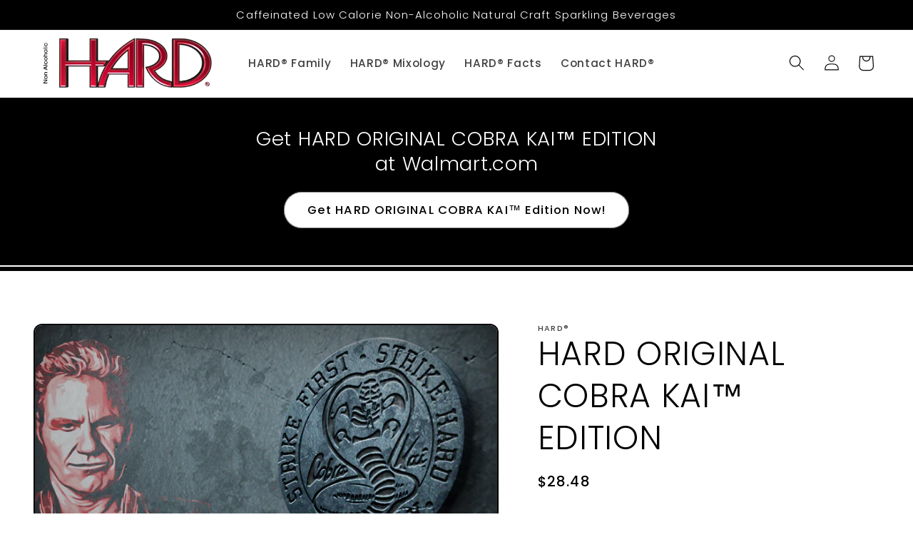

--- FILE ---
content_type: text/html; charset=utf-8
request_url: https://hardthedrink.com/products/hard-cobra-kai-edition
body_size: 28325
content:
<!doctype html>
<html class="no-js" lang="en">
  <head>


    <meta charset="utf-8">
    <meta http-equiv="X-UA-Compatible" content="IE=edge">
    <meta name="viewport" content="width=device-width,initial-scale=1">
    <meta name="theme-color" content="">
    <link rel="canonical" href="https://hardthedrink.com/products/hard-cobra-kai-edition">
    <link rel="preconnect" href="https://cdn.shopify.com" crossorigin><link rel="icon" type="image/png" href="//hardthedrink.com/cdn/shop/files/android-chrome-512x512.png?crop=center&height=32&v=1634660216&width=32"><link rel="preconnect" href="https://fonts.shopifycdn.com" crossorigin><title>
      HARD ORIGINAL COBRA KAI™ EDITION
 &ndash; HARD® </title>

    
      <meta name="description" content="Join &quot;The New Pop Culture&quot; ™ Better tasting than a soft drink. Better for you than an energy drink. HARD® is flawlessly crafted so you can energize without compromise. ™ Crafted with natural flavors, cane sugar, stevia, caffeine, B-vitamins, and none of the “artificial junk”. It’s simple, HARD® ORIGINAL COBRA KAI™ EDITION delivers “clean caffeine”. Our crafted secret blend of flavors, spices, and aromas create a unique experience, certifying HARD® ORIGINAL in a category all its own. When the student is ready the Sensei appears, to prepare you for battles and conquer your fears. Training and practice a firm solid ground, when you learn to Live HARD your strength will be found. Commit to the lessons of your mentor and Sensei, and master the principles to last all your days. Join the quest to Master HARD. Your Sensei will be your mentor and guide as you embark on this journey. You will learn the secrets within the HARD Principles, that will help you Master HARD, unlock secrets, and become more than you ever imagined. Live Your Best Life. Do What You Love - Be Optimistic - Never Quit - Move Forward With Courage. ™ HARD® The Official Drink of Life. ™ Live #HARD">
    

    

<meta property="og:site_name" content="HARD® ">
<meta property="og:url" content="https://hardthedrink.com/products/hard-cobra-kai-edition">
<meta property="og:title" content="HARD ORIGINAL COBRA KAI™ EDITION">
<meta property="og:type" content="product">
<meta property="og:description" content="Join &quot;The New Pop Culture&quot; ™ Better tasting than a soft drink. Better for you than an energy drink. HARD® is flawlessly crafted so you can energize without compromise. ™ Crafted with natural flavors, cane sugar, stevia, caffeine, B-vitamins, and none of the “artificial junk”. It’s simple, HARD® ORIGINAL COBRA KAI™ EDITION delivers “clean caffeine”. Our crafted secret blend of flavors, spices, and aromas create a unique experience, certifying HARD® ORIGINAL in a category all its own. When the student is ready the Sensei appears, to prepare you for battles and conquer your fears. Training and practice a firm solid ground, when you learn to Live HARD your strength will be found. Commit to the lessons of your mentor and Sensei, and master the principles to last all your days. Join the quest to Master HARD. Your Sensei will be your mentor and guide as you embark on this journey. You will learn the secrets within the HARD Principles, that will help you Master HARD, unlock secrets, and become more than you ever imagined. Live Your Best Life. Do What You Love - Be Optimistic - Never Quit - Move Forward With Courage. ™ HARD® The Official Drink of Life. ™ Live #HARD"><meta property="og:image" content="http://hardthedrink.com/cdn/shop/products/HARDCOBRAKAIEDITIONFULLPLATFORM.png?v=1667103833">
  <meta property="og:image:secure_url" content="https://hardthedrink.com/cdn/shop/products/HARDCOBRAKAIEDITIONFULLPLATFORM.png?v=1667103833">
  <meta property="og:image:width" content="1920">
  <meta property="og:image:height" content="1920"><meta property="og:price:amount" content="28.48">
  <meta property="og:price:currency" content="USD"><meta name="twitter:card" content="summary_large_image">
<meta name="twitter:title" content="HARD ORIGINAL COBRA KAI™ EDITION">
<meta name="twitter:description" content="Join &quot;The New Pop Culture&quot; ™ Better tasting than a soft drink. Better for you than an energy drink. HARD® is flawlessly crafted so you can energize without compromise. ™ Crafted with natural flavors, cane sugar, stevia, caffeine, B-vitamins, and none of the “artificial junk”. It’s simple, HARD® ORIGINAL COBRA KAI™ EDITION delivers “clean caffeine”. Our crafted secret blend of flavors, spices, and aromas create a unique experience, certifying HARD® ORIGINAL in a category all its own. When the student is ready the Sensei appears, to prepare you for battles and conquer your fears. Training and practice a firm solid ground, when you learn to Live HARD your strength will be found. Commit to the lessons of your mentor and Sensei, and master the principles to last all your days. Join the quest to Master HARD. Your Sensei will be your mentor and guide as you embark on this journey. You will learn the secrets within the HARD Principles, that will help you Master HARD, unlock secrets, and become more than you ever imagined. Live Your Best Life. Do What You Love - Be Optimistic - Never Quit - Move Forward With Courage. ™ HARD® The Official Drink of Life. ™ Live #HARD">


    <script src="//hardthedrink.com/cdn/shop/t/30/assets/global.js?v=24850326154503943211729366720" defer="defer"></script>
    <script>window.performance && window.performance.mark && window.performance.mark('shopify.content_for_header.start');</script><meta name="facebook-domain-verification" content="ff2t2y0ml1s4ag1hlan1pyu7nshr50">
<meta name="facebook-domain-verification" content="f4dc5xcfbxturw82ympmj62zd5iaxc">
<meta id="shopify-digital-wallet" name="shopify-digital-wallet" content="/58781335733/digital_wallets/dialog">
<meta name="shopify-checkout-api-token" content="305367d9d14e2a72b61aa000612ae08a">
<meta id="in-context-paypal-metadata" data-shop-id="58781335733" data-venmo-supported="true" data-environment="production" data-locale="en_US" data-paypal-v4="true" data-currency="USD">
<link rel="alternate" type="application/json+oembed" href="https://hardthedrink.com/products/hard-cobra-kai-edition.oembed">
<script async="async" src="/checkouts/internal/preloads.js?locale=en-US"></script>
<script id="shopify-features" type="application/json">{"accessToken":"305367d9d14e2a72b61aa000612ae08a","betas":["rich-media-storefront-analytics"],"domain":"hardthedrink.com","predictiveSearch":true,"shopId":58781335733,"locale":"en"}</script>
<script>var Shopify = Shopify || {};
Shopify.shop = "hardbeverages.myshopify.com";
Shopify.locale = "en";
Shopify.currency = {"active":"USD","rate":"1.0"};
Shopify.country = "US";
Shopify.theme = {"name":"walmart linked","id":139006247093,"schema_name":"Crave","schema_version":"4.0.1","theme_store_id":1363,"role":"main"};
Shopify.theme.handle = "null";
Shopify.theme.style = {"id":null,"handle":null};
Shopify.cdnHost = "hardthedrink.com/cdn";
Shopify.routes = Shopify.routes || {};
Shopify.routes.root = "/";</script>
<script type="module">!function(o){(o.Shopify=o.Shopify||{}).modules=!0}(window);</script>
<script>!function(o){function n(){var o=[];function n(){o.push(Array.prototype.slice.apply(arguments))}return n.q=o,n}var t=o.Shopify=o.Shopify||{};t.loadFeatures=n(),t.autoloadFeatures=n()}(window);</script>
<script id="shop-js-analytics" type="application/json">{"pageType":"product"}</script>
<script defer="defer" async type="module" src="//hardthedrink.com/cdn/shopifycloud/shop-js/modules/v2/client.init-shop-cart-sync_COMZFrEa.en.esm.js"></script>
<script defer="defer" async type="module" src="//hardthedrink.com/cdn/shopifycloud/shop-js/modules/v2/chunk.common_CdXrxk3f.esm.js"></script>
<script type="module">
  await import("//hardthedrink.com/cdn/shopifycloud/shop-js/modules/v2/client.init-shop-cart-sync_COMZFrEa.en.esm.js");
await import("//hardthedrink.com/cdn/shopifycloud/shop-js/modules/v2/chunk.common_CdXrxk3f.esm.js");

  window.Shopify.SignInWithShop?.initShopCartSync?.({"fedCMEnabled":true,"windoidEnabled":true});

</script>
<script id="__st">var __st={"a":58781335733,"offset":-18000,"reqid":"70904d0d-71d2-46ab-8370-598fbb85eb31-1763198602","pageurl":"hardthedrink.com\/products\/hard-cobra-kai-edition","u":"dfa79102d4c7","p":"product","rtyp":"product","rid":7288222580917};</script>
<script>window.ShopifyPaypalV4VisibilityTracking = true;</script>
<script id="captcha-bootstrap">!function(){'use strict';const t='contact',e='account',n='new_comment',o=[[t,t],['blogs',n],['comments',n],[t,'customer']],c=[[e,'customer_login'],[e,'guest_login'],[e,'recover_customer_password'],[e,'create_customer']],r=t=>t.map((([t,e])=>`form[action*='/${t}']:not([data-nocaptcha='true']) input[name='form_type'][value='${e}']`)).join(','),a=t=>()=>t?[...document.querySelectorAll(t)].map((t=>t.form)):[];function s(){const t=[...o],e=r(t);return a(e)}const i='password',u='form_key',d=['recaptcha-v3-token','g-recaptcha-response','h-captcha-response',i],f=()=>{try{return window.sessionStorage}catch{return}},m='__shopify_v',_=t=>t.elements[u];function p(t,e,n=!1){try{const o=window.sessionStorage,c=JSON.parse(o.getItem(e)),{data:r}=function(t){const{data:e,action:n}=t;return t[m]||n?{data:e,action:n}:{data:t,action:n}}(c);for(const[e,n]of Object.entries(r))t.elements[e]&&(t.elements[e].value=n);n&&o.removeItem(e)}catch(o){console.error('form repopulation failed',{error:o})}}const l='form_type',E='cptcha';function T(t){t.dataset[E]=!0}const w=window,h=w.document,L='Shopify',v='ce_forms',y='captcha';let A=!1;((t,e)=>{const n=(g='f06e6c50-85a8-45c8-87d0-21a2b65856fe',I='https://cdn.shopify.com/shopifycloud/storefront-forms-hcaptcha/ce_storefront_forms_captcha_hcaptcha.v1.5.2.iife.js',D={infoText:'Protected by hCaptcha',privacyText:'Privacy',termsText:'Terms'},(t,e,n)=>{const o=w[L][v],c=o.bindForm;if(c)return c(t,g,e,D).then(n);var r;o.q.push([[t,g,e,D],n]),r=I,A||(h.body.append(Object.assign(h.createElement('script'),{id:'captcha-provider',async:!0,src:r})),A=!0)});var g,I,D;w[L]=w[L]||{},w[L][v]=w[L][v]||{},w[L][v].q=[],w[L][y]=w[L][y]||{},w[L][y].protect=function(t,e){n(t,void 0,e),T(t)},Object.freeze(w[L][y]),function(t,e,n,w,h,L){const[v,y,A,g]=function(t,e,n){const i=e?o:[],u=t?c:[],d=[...i,...u],f=r(d),m=r(i),_=r(d.filter((([t,e])=>n.includes(e))));return[a(f),a(m),a(_),s()]}(w,h,L),I=t=>{const e=t.target;return e instanceof HTMLFormElement?e:e&&e.form},D=t=>v().includes(t);t.addEventListener('submit',(t=>{const e=I(t);if(!e)return;const n=D(e)&&!e.dataset.hcaptchaBound&&!e.dataset.recaptchaBound,o=_(e),c=g().includes(e)&&(!o||!o.value);(n||c)&&t.preventDefault(),c&&!n&&(function(t){try{if(!f())return;!function(t){const e=f();if(!e)return;const n=_(t);if(!n)return;const o=n.value;o&&e.removeItem(o)}(t);const e=Array.from(Array(32),(()=>Math.random().toString(36)[2])).join('');!function(t,e){_(t)||t.append(Object.assign(document.createElement('input'),{type:'hidden',name:u})),t.elements[u].value=e}(t,e),function(t,e){const n=f();if(!n)return;const o=[...t.querySelectorAll(`input[type='${i}']`)].map((({name:t})=>t)),c=[...d,...o],r={};for(const[a,s]of new FormData(t).entries())c.includes(a)||(r[a]=s);n.setItem(e,JSON.stringify({[m]:1,action:t.action,data:r}))}(t,e)}catch(e){console.error('failed to persist form',e)}}(e),e.submit())}));const S=(t,e)=>{t&&!t.dataset[E]&&(n(t,e.some((e=>e===t))),T(t))};for(const o of['focusin','change'])t.addEventListener(o,(t=>{const e=I(t);D(e)&&S(e,y())}));const B=e.get('form_key'),M=e.get(l),P=B&&M;t.addEventListener('DOMContentLoaded',(()=>{const t=y();if(P)for(const e of t)e.elements[l].value===M&&p(e,B);[...new Set([...A(),...v().filter((t=>'true'===t.dataset.shopifyCaptcha))])].forEach((e=>S(e,t)))}))}(h,new URLSearchParams(w.location.search),n,t,e,['guest_login'])})(!0,!0)}();</script>
<script integrity="sha256-52AcMU7V7pcBOXWImdc/TAGTFKeNjmkeM1Pvks/DTgc=" data-source-attribution="shopify.loadfeatures" defer="defer" src="//hardthedrink.com/cdn/shopifycloud/storefront/assets/storefront/load_feature-81c60534.js" crossorigin="anonymous"></script>
<script data-source-attribution="shopify.dynamic_checkout.dynamic.init">var Shopify=Shopify||{};Shopify.PaymentButton=Shopify.PaymentButton||{isStorefrontPortableWallets:!0,init:function(){window.Shopify.PaymentButton.init=function(){};var t=document.createElement("script");t.src="https://hardthedrink.com/cdn/shopifycloud/portable-wallets/latest/portable-wallets.en.js",t.type="module",document.head.appendChild(t)}};
</script>
<script data-source-attribution="shopify.dynamic_checkout.buyer_consent">
  function portableWalletsHideBuyerConsent(e){var t=document.getElementById("shopify-buyer-consent"),n=document.getElementById("shopify-subscription-policy-button");t&&n&&(t.classList.add("hidden"),t.setAttribute("aria-hidden","true"),n.removeEventListener("click",e))}function portableWalletsShowBuyerConsent(e){var t=document.getElementById("shopify-buyer-consent"),n=document.getElementById("shopify-subscription-policy-button");t&&n&&(t.classList.remove("hidden"),t.removeAttribute("aria-hidden"),n.addEventListener("click",e))}window.Shopify?.PaymentButton&&(window.Shopify.PaymentButton.hideBuyerConsent=portableWalletsHideBuyerConsent,window.Shopify.PaymentButton.showBuyerConsent=portableWalletsShowBuyerConsent);
</script>
<script data-source-attribution="shopify.dynamic_checkout.cart.bootstrap">document.addEventListener("DOMContentLoaded",(function(){function t(){return document.querySelector("shopify-accelerated-checkout-cart, shopify-accelerated-checkout")}if(t())Shopify.PaymentButton.init();else{new MutationObserver((function(e,n){t()&&(Shopify.PaymentButton.init(),n.disconnect())})).observe(document.body,{childList:!0,subtree:!0})}}));
</script>
<link id="shopify-accelerated-checkout-styles" rel="stylesheet" media="screen" href="https://hardthedrink.com/cdn/shopifycloud/portable-wallets/latest/accelerated-checkout-backwards-compat.css" crossorigin="anonymous">
<style id="shopify-accelerated-checkout-cart">
        #shopify-buyer-consent {
  margin-top: 1em;
  display: inline-block;
  width: 100%;
}

#shopify-buyer-consent.hidden {
  display: none;
}

#shopify-subscription-policy-button {
  background: none;
  border: none;
  padding: 0;
  text-decoration: underline;
  font-size: inherit;
  cursor: pointer;
}

#shopify-subscription-policy-button::before {
  box-shadow: none;
}

      </style>
<script id="sections-script" data-sections="product-recommendations,header,footer" defer="defer" src="//hardthedrink.com/cdn/shop/t/30/compiled_assets/scripts.js?3789"></script>
<script>window.performance && window.performance.mark && window.performance.mark('shopify.content_for_header.end');</script>


    <style data-shopify>
      @font-face {
  font-family: Poppins;
  font-weight: 500;
  font-style: normal;
  font-display: swap;
  src: url("//hardthedrink.com/cdn/fonts/poppins/poppins_n5.ad5b4b72b59a00358afc706450c864c3c8323842.woff2") format("woff2"),
       url("//hardthedrink.com/cdn/fonts/poppins/poppins_n5.33757fdf985af2d24b32fcd84c9a09224d4b2c39.woff") format("woff");
}

      @font-face {
  font-family: Poppins;
  font-weight: 700;
  font-style: normal;
  font-display: swap;
  src: url("//hardthedrink.com/cdn/fonts/poppins/poppins_n7.56758dcf284489feb014a026f3727f2f20a54626.woff2") format("woff2"),
       url("//hardthedrink.com/cdn/fonts/poppins/poppins_n7.f34f55d9b3d3205d2cd6f64955ff4b36f0cfd8da.woff") format("woff");
}

      @font-face {
  font-family: Poppins;
  font-weight: 500;
  font-style: italic;
  font-display: swap;
  src: url("//hardthedrink.com/cdn/fonts/poppins/poppins_i5.6acfce842c096080e34792078ef3cb7c3aad24d4.woff2") format("woff2"),
       url("//hardthedrink.com/cdn/fonts/poppins/poppins_i5.a49113e4fe0ad7fd7716bd237f1602cbec299b3c.woff") format("woff");
}

      @font-face {
  font-family: Poppins;
  font-weight: 700;
  font-style: italic;
  font-display: swap;
  src: url("//hardthedrink.com/cdn/fonts/poppins/poppins_i7.42fd71da11e9d101e1e6c7932199f925f9eea42d.woff2") format("woff2"),
       url("//hardthedrink.com/cdn/fonts/poppins/poppins_i7.ec8499dbd7616004e21155106d13837fff4cf556.woff") format("woff");
}

      @font-face {
  font-family: Poppins;
  font-weight: 300;
  font-style: normal;
  font-display: swap;
  src: url("//hardthedrink.com/cdn/fonts/poppins/poppins_n3.05f58335c3209cce17da4f1f1ab324ebe2982441.woff2") format("woff2"),
       url("//hardthedrink.com/cdn/fonts/poppins/poppins_n3.6971368e1f131d2c8ff8e3a44a36b577fdda3ff5.woff") format("woff");
}


      :root {
        --font-body-family: Poppins, sans-serif;
        --font-body-style: normal;
        --font-body-weight: 500;
        --font-body-weight-bold: 800;

        --font-heading-family: Poppins, sans-serif;
        --font-heading-style: normal;
        --font-heading-weight: 300;

        --font-body-scale: 1.1;
        --font-heading-scale: 1.0454545454545454;

        --color-base-text: 0, 0, 0;
        --color-shadow: 0, 0, 0;
        --color-base-background-1: 255, 255, 255;
        --color-base-background-2: 250, 249, 225;
        --color-base-solid-button-labels: 255, 255, 255;
        --color-base-outline-button-labels: 24, 120, 185;
        --color-base-accent-1: 0, 0, 0;
        --color-base-accent-2: 255, 255, 255;
        --payment-terms-background-color: #ffffff;

        --gradient-base-background-1: #ffffff;
        --gradient-base-background-2: #faf9e1;
        --gradient-base-accent-1: #000000;
        --gradient-base-accent-2: #ffffff;

        --media-padding: px;
        --media-border-opacity: 1.0;
        --media-border-width: 2px;
        --media-radius: 12px;
        --media-shadow-opacity: 1.0;
        --media-shadow-horizontal-offset: 0px;
        --media-shadow-vertical-offset: 6px;
        --media-shadow-blur-radius: 0px;
        --media-shadow-visible: 1;

        --page-width: 120rem;
        --page-width-margin: 0rem;

        --card-image-padding: 0.0rem;
        --card-corner-radius: 1.2rem;
        --card-text-alignment: left;
        --card-border-width: 0.2rem;
        --card-border-opacity: 1.0;
        --card-shadow-opacity: 1.0;
        --card-shadow-visible: 1;
        --card-shadow-horizontal-offset: 0.0rem;
        --card-shadow-vertical-offset: 0.4rem;
        --card-shadow-blur-radius: 0.0rem;

        --badge-corner-radius: 4.0rem;

        --popup-border-width: 2px;
        --popup-border-opacity: 1.0;
        --popup-corner-radius: 12px;
        --popup-shadow-opacity: 1.0;
        --popup-shadow-horizontal-offset: 0px;
        --popup-shadow-vertical-offset: 2px;
        --popup-shadow-blur-radius: 0px;

        --drawer-border-width: 3px;
        --drawer-border-opacity: 0.1;
        --drawer-shadow-opacity: 1.0;
        --drawer-shadow-horizontal-offset: 6px;
        --drawer-shadow-vertical-offset: 6px;
        --drawer-shadow-blur-radius: 0px;

        --spacing-sections-desktop: 64px;
        --spacing-sections-mobile: 45px;

        --grid-desktop-vertical-spacing: 16px;
        --grid-desktop-horizontal-spacing: 16px;
        --grid-mobile-vertical-spacing: 8px;
        --grid-mobile-horizontal-spacing: 8px;

        --text-boxes-border-opacity: 1.0;
        --text-boxes-border-width: 2px;
        --text-boxes-radius: 12px;
        --text-boxes-shadow-opacity: 1.0;
        --text-boxes-shadow-visible: 1;
        --text-boxes-shadow-horizontal-offset: 0px;
        --text-boxes-shadow-vertical-offset: 6px;
        --text-boxes-shadow-blur-radius: 0px;

        --buttons-radius: 40px;
        --buttons-radius-outset: 41px;
        --buttons-border-width: 1px;
        --buttons-border-opacity: 0.55;
        --buttons-shadow-opacity: 0.75;
        --buttons-shadow-visible: 1;
        --buttons-shadow-horizontal-offset: 0px;
        --buttons-shadow-vertical-offset: 8px;
        --buttons-shadow-blur-radius: 10px;
        --buttons-border-offset: 0.3px;

        --inputs-radius: 12px;
        --inputs-border-width: 2px;
        --inputs-border-opacity: 1.0;
        --inputs-shadow-opacity: 1.0;
        --inputs-shadow-horizontal-offset: 0px;
        --inputs-margin-offset: 0px;
        --inputs-shadow-vertical-offset: 0px;
        --inputs-shadow-blur-radius: 0px;
        --inputs-radius-outset: 14px;

        --variant-pills-radius: 40px;
        --variant-pills-border-width: 1px;
        --variant-pills-border-opacity: 0.55;
        --variant-pills-shadow-opacity: 0.0;
        --variant-pills-shadow-horizontal-offset: 0px;
        --variant-pills-shadow-vertical-offset: 0px;
        --variant-pills-shadow-blur-radius: 0px;
      }

      *,
      *::before,
      *::after {
        box-sizing: inherit;
      }

      html {
        box-sizing: border-box;
        font-size: calc(var(--font-body-scale) * 62.5%);
        height: 100%;
      }

      body {
        display: grid;
        grid-template-rows: auto auto 1fr auto;
        grid-template-columns: 100%;
        min-height: 100%;
        margin: 0;
        font-size: 1.5rem;
        letter-spacing: 0.06rem;
        line-height: calc(1 + 0.8 / var(--font-body-scale));
        font-family: var(--font-body-family);
        font-style: var(--font-body-style);
        font-weight: var(--font-body-weight);
      }

      @media screen and (min-width: 750px) {
        body {
          font-size: 1.6rem;
        }
      }
    </style>

    <link href="//hardthedrink.com/cdn/shop/t/30/assets/base.css?v=19666067365360246481729366720" rel="stylesheet" type="text/css" media="all" />
<link rel="preload" as="font" href="//hardthedrink.com/cdn/fonts/poppins/poppins_n5.ad5b4b72b59a00358afc706450c864c3c8323842.woff2" type="font/woff2" crossorigin><link rel="preload" as="font" href="//hardthedrink.com/cdn/fonts/poppins/poppins_n3.05f58335c3209cce17da4f1f1ab324ebe2982441.woff2" type="font/woff2" crossorigin><link rel="stylesheet" href="//hardthedrink.com/cdn/shop/t/30/assets/component-predictive-search.css?v=165644661289088488651729366720" media="print" onload="this.media='all'"><script>document.documentElement.className = document.documentElement.className.replace('no-js', 'js');
    if (Shopify.designMode) {
      document.documentElement.classList.add('shopify-design-mode');
    }
    </script>
  
  <!-- "snippets/shogun-head.liquid" was not rendered, the associated app was uninstalled -->

<script>


window.isKAPPInstalled = false;</script>
<link href="https://monorail-edge.shopifysvc.com" rel="dns-prefetch">
<script>(function(){if ("sendBeacon" in navigator && "performance" in window) {try {var session_token_from_headers = performance.getEntriesByType('navigation')[0].serverTiming.find(x => x.name == '_s').description;} catch {var session_token_from_headers = undefined;}var session_cookie_matches = document.cookie.match(/_shopify_s=([^;]*)/);var session_token_from_cookie = session_cookie_matches && session_cookie_matches.length === 2 ? session_cookie_matches[1] : "";var session_token = session_token_from_headers || session_token_from_cookie || "";function handle_abandonment_event(e) {var entries = performance.getEntries().filter(function(entry) {return /monorail-edge.shopifysvc.com/.test(entry.name);});if (!window.abandonment_tracked && entries.length === 0) {window.abandonment_tracked = true;var currentMs = Date.now();var navigation_start = performance.timing.navigationStart;var payload = {shop_id: 58781335733,url: window.location.href,navigation_start,duration: currentMs - navigation_start,session_token,page_type: "product"};window.navigator.sendBeacon("https://monorail-edge.shopifysvc.com/v1/produce", JSON.stringify({schema_id: "online_store_buyer_site_abandonment/1.1",payload: payload,metadata: {event_created_at_ms: currentMs,event_sent_at_ms: currentMs}}));}}window.addEventListener('pagehide', handle_abandonment_event);}}());</script>
<script id="web-pixels-manager-setup">(function e(e,d,r,n,o){if(void 0===o&&(o={}),!Boolean(null===(a=null===(i=window.Shopify)||void 0===i?void 0:i.analytics)||void 0===a?void 0:a.replayQueue)){var i,a;window.Shopify=window.Shopify||{};var t=window.Shopify;t.analytics=t.analytics||{};var s=t.analytics;s.replayQueue=[],s.publish=function(e,d,r){return s.replayQueue.push([e,d,r]),!0};try{self.performance.mark("wpm:start")}catch(e){}var l=function(){var e={modern:/Edge?\/(1{2}[4-9]|1[2-9]\d|[2-9]\d{2}|\d{4,})\.\d+(\.\d+|)|Firefox\/(1{2}[4-9]|1[2-9]\d|[2-9]\d{2}|\d{4,})\.\d+(\.\d+|)|Chrom(ium|e)\/(9{2}|\d{3,})\.\d+(\.\d+|)|(Maci|X1{2}).+ Version\/(15\.\d+|(1[6-9]|[2-9]\d|\d{3,})\.\d+)([,.]\d+|)( \(\w+\)|)( Mobile\/\w+|) Safari\/|Chrome.+OPR\/(9{2}|\d{3,})\.\d+\.\d+|(CPU[ +]OS|iPhone[ +]OS|CPU[ +]iPhone|CPU IPhone OS|CPU iPad OS)[ +]+(15[._]\d+|(1[6-9]|[2-9]\d|\d{3,})[._]\d+)([._]\d+|)|Android:?[ /-](13[3-9]|1[4-9]\d|[2-9]\d{2}|\d{4,})(\.\d+|)(\.\d+|)|Android.+Firefox\/(13[5-9]|1[4-9]\d|[2-9]\d{2}|\d{4,})\.\d+(\.\d+|)|Android.+Chrom(ium|e)\/(13[3-9]|1[4-9]\d|[2-9]\d{2}|\d{4,})\.\d+(\.\d+|)|SamsungBrowser\/([2-9]\d|\d{3,})\.\d+/,legacy:/Edge?\/(1[6-9]|[2-9]\d|\d{3,})\.\d+(\.\d+|)|Firefox\/(5[4-9]|[6-9]\d|\d{3,})\.\d+(\.\d+|)|Chrom(ium|e)\/(5[1-9]|[6-9]\d|\d{3,})\.\d+(\.\d+|)([\d.]+$|.*Safari\/(?![\d.]+ Edge\/[\d.]+$))|(Maci|X1{2}).+ Version\/(10\.\d+|(1[1-9]|[2-9]\d|\d{3,})\.\d+)([,.]\d+|)( \(\w+\)|)( Mobile\/\w+|) Safari\/|Chrome.+OPR\/(3[89]|[4-9]\d|\d{3,})\.\d+\.\d+|(CPU[ +]OS|iPhone[ +]OS|CPU[ +]iPhone|CPU IPhone OS|CPU iPad OS)[ +]+(10[._]\d+|(1[1-9]|[2-9]\d|\d{3,})[._]\d+)([._]\d+|)|Android:?[ /-](13[3-9]|1[4-9]\d|[2-9]\d{2}|\d{4,})(\.\d+|)(\.\d+|)|Mobile Safari.+OPR\/([89]\d|\d{3,})\.\d+\.\d+|Android.+Firefox\/(13[5-9]|1[4-9]\d|[2-9]\d{2}|\d{4,})\.\d+(\.\d+|)|Android.+Chrom(ium|e)\/(13[3-9]|1[4-9]\d|[2-9]\d{2}|\d{4,})\.\d+(\.\d+|)|Android.+(UC? ?Browser|UCWEB|U3)[ /]?(15\.([5-9]|\d{2,})|(1[6-9]|[2-9]\d|\d{3,})\.\d+)\.\d+|SamsungBrowser\/(5\.\d+|([6-9]|\d{2,})\.\d+)|Android.+MQ{2}Browser\/(14(\.(9|\d{2,})|)|(1[5-9]|[2-9]\d|\d{3,})(\.\d+|))(\.\d+|)|K[Aa][Ii]OS\/(3\.\d+|([4-9]|\d{2,})\.\d+)(\.\d+|)/},d=e.modern,r=e.legacy,n=navigator.userAgent;return n.match(d)?"modern":n.match(r)?"legacy":"unknown"}(),u="modern"===l?"modern":"legacy",c=(null!=n?n:{modern:"",legacy:""})[u],f=function(e){return[e.baseUrl,"/wpm","/b",e.hashVersion,"modern"===e.buildTarget?"m":"l",".js"].join("")}({baseUrl:d,hashVersion:r,buildTarget:u}),m=function(e){var d=e.version,r=e.bundleTarget,n=e.surface,o=e.pageUrl,i=e.monorailEndpoint;return{emit:function(e){var a=e.status,t=e.errorMsg,s=(new Date).getTime(),l=JSON.stringify({metadata:{event_sent_at_ms:s},events:[{schema_id:"web_pixels_manager_load/3.1",payload:{version:d,bundle_target:r,page_url:o,status:a,surface:n,error_msg:t},metadata:{event_created_at_ms:s}}]});if(!i)return console&&console.warn&&console.warn("[Web Pixels Manager] No Monorail endpoint provided, skipping logging."),!1;try{return self.navigator.sendBeacon.bind(self.navigator)(i,l)}catch(e){}var u=new XMLHttpRequest;try{return u.open("POST",i,!0),u.setRequestHeader("Content-Type","text/plain"),u.send(l),!0}catch(e){return console&&console.warn&&console.warn("[Web Pixels Manager] Got an unhandled error while logging to Monorail."),!1}}}}({version:r,bundleTarget:l,surface:e.surface,pageUrl:self.location.href,monorailEndpoint:e.monorailEndpoint});try{o.browserTarget=l,function(e){var d=e.src,r=e.async,n=void 0===r||r,o=e.onload,i=e.onerror,a=e.sri,t=e.scriptDataAttributes,s=void 0===t?{}:t,l=document.createElement("script"),u=document.querySelector("head"),c=document.querySelector("body");if(l.async=n,l.src=d,a&&(l.integrity=a,l.crossOrigin="anonymous"),s)for(var f in s)if(Object.prototype.hasOwnProperty.call(s,f))try{l.dataset[f]=s[f]}catch(e){}if(o&&l.addEventListener("load",o),i&&l.addEventListener("error",i),u)u.appendChild(l);else{if(!c)throw new Error("Did not find a head or body element to append the script");c.appendChild(l)}}({src:f,async:!0,onload:function(){if(!function(){var e,d;return Boolean(null===(d=null===(e=window.Shopify)||void 0===e?void 0:e.analytics)||void 0===d?void 0:d.initialized)}()){var d=window.webPixelsManager.init(e)||void 0;if(d){var r=window.Shopify.analytics;r.replayQueue.forEach((function(e){var r=e[0],n=e[1],o=e[2];d.publishCustomEvent(r,n,o)})),r.replayQueue=[],r.publish=d.publishCustomEvent,r.visitor=d.visitor,r.initialized=!0}}},onerror:function(){return m.emit({status:"failed",errorMsg:"".concat(f," has failed to load")})},sri:function(e){var d=/^sha384-[A-Za-z0-9+/=]+$/;return"string"==typeof e&&d.test(e)}(c)?c:"",scriptDataAttributes:o}),m.emit({status:"loading"})}catch(e){m.emit({status:"failed",errorMsg:(null==e?void 0:e.message)||"Unknown error"})}}})({shopId: 58781335733,storefrontBaseUrl: "https://hardthedrink.com",extensionsBaseUrl: "https://extensions.shopifycdn.com/cdn/shopifycloud/web-pixels-manager",monorailEndpoint: "https://monorail-edge.shopifysvc.com/unstable/produce_batch",surface: "storefront-renderer",enabledBetaFlags: ["2dca8a86"],webPixelsConfigList: [{"id":"212369589","configuration":"{\"pixel_id\":\"734048240931213\",\"pixel_type\":\"facebook_pixel\",\"metaapp_system_user_token\":\"-\"}","eventPayloadVersion":"v1","runtimeContext":"OPEN","scriptVersion":"ca16bc87fe92b6042fbaa3acc2fbdaa6","type":"APP","apiClientId":2329312,"privacyPurposes":["ANALYTICS","MARKETING","SALE_OF_DATA"],"dataSharingAdjustments":{"protectedCustomerApprovalScopes":["read_customer_address","read_customer_email","read_customer_name","read_customer_personal_data","read_customer_phone"]}},{"id":"shopify-app-pixel","configuration":"{}","eventPayloadVersion":"v1","runtimeContext":"STRICT","scriptVersion":"0450","apiClientId":"shopify-pixel","type":"APP","privacyPurposes":["ANALYTICS","MARKETING"]},{"id":"shopify-custom-pixel","eventPayloadVersion":"v1","runtimeContext":"LAX","scriptVersion":"0450","apiClientId":"shopify-pixel","type":"CUSTOM","privacyPurposes":["ANALYTICS","MARKETING"]}],isMerchantRequest: false,initData: {"shop":{"name":"HARD® ","paymentSettings":{"currencyCode":"USD"},"myshopifyDomain":"hardbeverages.myshopify.com","countryCode":"US","storefrontUrl":"https:\/\/hardthedrink.com"},"customer":null,"cart":null,"checkout":null,"productVariants":[{"price":{"amount":28.48,"currencyCode":"USD"},"product":{"title":"HARD ORIGINAL COBRA KAI™ EDITION","vendor":"HARD®","id":"7288222580917","untranslatedTitle":"HARD ORIGINAL COBRA KAI™ EDITION","url":"\/products\/hard-cobra-kai-edition","type":"Crafted Sparkling Beverage"},"id":"42276579999925","image":{"src":"\/\/hardthedrink.com\/cdn\/shop\/products\/HARDCOBRAKAIEDITIONFULLPLATFORM.png?v=1667103833"},"sku":"CKMK12-12TR","title":"Default Title","untranslatedTitle":"Default Title"}],"purchasingCompany":null},},"https://hardthedrink.com/cdn","ae1676cfwd2530674p4253c800m34e853cb",{"modern":"","legacy":""},{"shopId":"58781335733","storefrontBaseUrl":"https:\/\/hardthedrink.com","extensionBaseUrl":"https:\/\/extensions.shopifycdn.com\/cdn\/shopifycloud\/web-pixels-manager","surface":"storefront-renderer","enabledBetaFlags":"[\"2dca8a86\"]","isMerchantRequest":"false","hashVersion":"ae1676cfwd2530674p4253c800m34e853cb","publish":"custom","events":"[[\"page_viewed\",{}],[\"product_viewed\",{\"productVariant\":{\"price\":{\"amount\":28.48,\"currencyCode\":\"USD\"},\"product\":{\"title\":\"HARD ORIGINAL COBRA KAI™ EDITION\",\"vendor\":\"HARD®\",\"id\":\"7288222580917\",\"untranslatedTitle\":\"HARD ORIGINAL COBRA KAI™ EDITION\",\"url\":\"\/products\/hard-cobra-kai-edition\",\"type\":\"Crafted Sparkling Beverage\"},\"id\":\"42276579999925\",\"image\":{\"src\":\"\/\/hardthedrink.com\/cdn\/shop\/products\/HARDCOBRAKAIEDITIONFULLPLATFORM.png?v=1667103833\"},\"sku\":\"CKMK12-12TR\",\"title\":\"Default Title\",\"untranslatedTitle\":\"Default Title\"}}]]"});</script><script>
  window.ShopifyAnalytics = window.ShopifyAnalytics || {};
  window.ShopifyAnalytics.meta = window.ShopifyAnalytics.meta || {};
  window.ShopifyAnalytics.meta.currency = 'USD';
  var meta = {"product":{"id":7288222580917,"gid":"gid:\/\/shopify\/Product\/7288222580917","vendor":"HARD®","type":"Crafted Sparkling Beverage","variants":[{"id":42276579999925,"price":2848,"name":"HARD ORIGINAL COBRA KAI™ EDITION","public_title":null,"sku":"CKMK12-12TR"}],"remote":false},"page":{"pageType":"product","resourceType":"product","resourceId":7288222580917}};
  for (var attr in meta) {
    window.ShopifyAnalytics.meta[attr] = meta[attr];
  }
</script>
<script class="analytics">
  (function () {
    var customDocumentWrite = function(content) {
      var jquery = null;

      if (window.jQuery) {
        jquery = window.jQuery;
      } else if (window.Checkout && window.Checkout.$) {
        jquery = window.Checkout.$;
      }

      if (jquery) {
        jquery('body').append(content);
      }
    };

    var hasLoggedConversion = function(token) {
      if (token) {
        return document.cookie.indexOf('loggedConversion=' + token) !== -1;
      }
      return false;
    }

    var setCookieIfConversion = function(token) {
      if (token) {
        var twoMonthsFromNow = new Date(Date.now());
        twoMonthsFromNow.setMonth(twoMonthsFromNow.getMonth() + 2);

        document.cookie = 'loggedConversion=' + token + '; expires=' + twoMonthsFromNow;
      }
    }

    var trekkie = window.ShopifyAnalytics.lib = window.trekkie = window.trekkie || [];
    if (trekkie.integrations) {
      return;
    }
    trekkie.methods = [
      'identify',
      'page',
      'ready',
      'track',
      'trackForm',
      'trackLink'
    ];
    trekkie.factory = function(method) {
      return function() {
        var args = Array.prototype.slice.call(arguments);
        args.unshift(method);
        trekkie.push(args);
        return trekkie;
      };
    };
    for (var i = 0; i < trekkie.methods.length; i++) {
      var key = trekkie.methods[i];
      trekkie[key] = trekkie.factory(key);
    }
    trekkie.load = function(config) {
      trekkie.config = config || {};
      trekkie.config.initialDocumentCookie = document.cookie;
      var first = document.getElementsByTagName('script')[0];
      var script = document.createElement('script');
      script.type = 'text/javascript';
      script.onerror = function(e) {
        var scriptFallback = document.createElement('script');
        scriptFallback.type = 'text/javascript';
        scriptFallback.onerror = function(error) {
                var Monorail = {
      produce: function produce(monorailDomain, schemaId, payload) {
        var currentMs = new Date().getTime();
        var event = {
          schema_id: schemaId,
          payload: payload,
          metadata: {
            event_created_at_ms: currentMs,
            event_sent_at_ms: currentMs
          }
        };
        return Monorail.sendRequest("https://" + monorailDomain + "/v1/produce", JSON.stringify(event));
      },
      sendRequest: function sendRequest(endpointUrl, payload) {
        // Try the sendBeacon API
        if (window && window.navigator && typeof window.navigator.sendBeacon === 'function' && typeof window.Blob === 'function' && !Monorail.isIos12()) {
          var blobData = new window.Blob([payload], {
            type: 'text/plain'
          });

          if (window.navigator.sendBeacon(endpointUrl, blobData)) {
            return true;
          } // sendBeacon was not successful

        } // XHR beacon

        var xhr = new XMLHttpRequest();

        try {
          xhr.open('POST', endpointUrl);
          xhr.setRequestHeader('Content-Type', 'text/plain');
          xhr.send(payload);
        } catch (e) {
          console.log(e);
        }

        return false;
      },
      isIos12: function isIos12() {
        return window.navigator.userAgent.lastIndexOf('iPhone; CPU iPhone OS 12_') !== -1 || window.navigator.userAgent.lastIndexOf('iPad; CPU OS 12_') !== -1;
      }
    };
    Monorail.produce('monorail-edge.shopifysvc.com',
      'trekkie_storefront_load_errors/1.1',
      {shop_id: 58781335733,
      theme_id: 139006247093,
      app_name: "storefront",
      context_url: window.location.href,
      source_url: "//hardthedrink.com/cdn/s/trekkie.storefront.308893168db1679b4a9f8a086857af995740364f.min.js"});

        };
        scriptFallback.async = true;
        scriptFallback.src = '//hardthedrink.com/cdn/s/trekkie.storefront.308893168db1679b4a9f8a086857af995740364f.min.js';
        first.parentNode.insertBefore(scriptFallback, first);
      };
      script.async = true;
      script.src = '//hardthedrink.com/cdn/s/trekkie.storefront.308893168db1679b4a9f8a086857af995740364f.min.js';
      first.parentNode.insertBefore(script, first);
    };
    trekkie.load(
      {"Trekkie":{"appName":"storefront","development":false,"defaultAttributes":{"shopId":58781335733,"isMerchantRequest":null,"themeId":139006247093,"themeCityHash":"12347573591596537486","contentLanguage":"en","currency":"USD","eventMetadataId":"4663d797-bd8f-4f64-acd9-9b462cad4f51"},"isServerSideCookieWritingEnabled":true,"monorailRegion":"shop_domain","enabledBetaFlags":["f0df213a"]},"Session Attribution":{},"S2S":{"facebookCapiEnabled":true,"source":"trekkie-storefront-renderer","apiClientId":580111}}
    );

    var loaded = false;
    trekkie.ready(function() {
      if (loaded) return;
      loaded = true;

      window.ShopifyAnalytics.lib = window.trekkie;

      var originalDocumentWrite = document.write;
      document.write = customDocumentWrite;
      try { window.ShopifyAnalytics.merchantGoogleAnalytics.call(this); } catch(error) {};
      document.write = originalDocumentWrite;

      window.ShopifyAnalytics.lib.page(null,{"pageType":"product","resourceType":"product","resourceId":7288222580917,"shopifyEmitted":true});

      var match = window.location.pathname.match(/checkouts\/(.+)\/(thank_you|post_purchase)/)
      var token = match? match[1]: undefined;
      if (!hasLoggedConversion(token)) {
        setCookieIfConversion(token);
        window.ShopifyAnalytics.lib.track("Viewed Product",{"currency":"USD","variantId":42276579999925,"productId":7288222580917,"productGid":"gid:\/\/shopify\/Product\/7288222580917","name":"HARD ORIGINAL COBRA KAI™ EDITION","price":"28.48","sku":"CKMK12-12TR","brand":"HARD®","variant":null,"category":"Crafted Sparkling Beverage","nonInteraction":true,"remote":false},undefined,undefined,{"shopifyEmitted":true});
      window.ShopifyAnalytics.lib.track("monorail:\/\/trekkie_storefront_viewed_product\/1.1",{"currency":"USD","variantId":42276579999925,"productId":7288222580917,"productGid":"gid:\/\/shopify\/Product\/7288222580917","name":"HARD ORIGINAL COBRA KAI™ EDITION","price":"28.48","sku":"CKMK12-12TR","brand":"HARD®","variant":null,"category":"Crafted Sparkling Beverage","nonInteraction":true,"remote":false,"referer":"https:\/\/hardthedrink.com\/products\/hard-cobra-kai-edition"});
      }
    });


        var eventsListenerScript = document.createElement('script');
        eventsListenerScript.async = true;
        eventsListenerScript.src = "//hardthedrink.com/cdn/shopifycloud/storefront/assets/shop_events_listener-3da45d37.js";
        document.getElementsByTagName('head')[0].appendChild(eventsListenerScript);

})();</script>
<script
  defer
  src="https://hardthedrink.com/cdn/shopifycloud/perf-kit/shopify-perf-kit-2.1.2.min.js"
  data-application="storefront-renderer"
  data-shop-id="58781335733"
  data-render-region="gcp-us-central1"
  data-page-type="product"
  data-theme-instance-id="139006247093"
  data-theme-name="Crave"
  data-theme-version="4.0.1"
  data-monorail-region="shop_domain"
  data-resource-timing-sampling-rate="10"
  data-shs="true"
  data-shs-beacon="true"
  data-shs-export-with-fetch="true"
  data-shs-logs-sample-rate="1"
></script>
</head>

  <body class="gradient">
    <a class="skip-to-content-link button visually-hidden" href="#MainContent">
      Skip to content
    </a><div id="shopify-section-announcement-bar" class="shopify-section"><div class="announcement-bar color-inverse gradient" role="region" aria-label="Announcement" ><p class="announcement-bar__message h5">
                Caffeinated Low Calorie Non-Alcoholic Natural Craft Sparkling Beverages
</p></div>
</div>
    <div id="shopify-section-header" class="shopify-section section-header"><link rel="stylesheet" href="//hardthedrink.com/cdn/shop/t/30/assets/component-list-menu.css?v=151968516119678728991729366720" media="print" onload="this.media='all'">
<link rel="stylesheet" href="//hardthedrink.com/cdn/shop/t/30/assets/component-search.css?v=96455689198851321781729366720" media="print" onload="this.media='all'">
<link rel="stylesheet" href="//hardthedrink.com/cdn/shop/t/30/assets/component-menu-drawer.css?v=182311192829367774911729366720" media="print" onload="this.media='all'">
<link rel="stylesheet" href="//hardthedrink.com/cdn/shop/t/30/assets/component-cart-notification.css?v=119852831333870967341729366720" media="print" onload="this.media='all'">
<link rel="stylesheet" href="//hardthedrink.com/cdn/shop/t/30/assets/component-cart-items.css?v=23917223812499722491729366720" media="print" onload="this.media='all'"><link rel="stylesheet" href="//hardthedrink.com/cdn/shop/t/30/assets/component-price.css?v=112673864592427438181729366720" media="print" onload="this.media='all'">
  <link rel="stylesheet" href="//hardthedrink.com/cdn/shop/t/30/assets/component-loading-overlay.css?v=167310470843593579841729366720" media="print" onload="this.media='all'"><noscript><link href="//hardthedrink.com/cdn/shop/t/30/assets/component-list-menu.css?v=151968516119678728991729366720" rel="stylesheet" type="text/css" media="all" /></noscript>
<noscript><link href="//hardthedrink.com/cdn/shop/t/30/assets/component-search.css?v=96455689198851321781729366720" rel="stylesheet" type="text/css" media="all" /></noscript>
<noscript><link href="//hardthedrink.com/cdn/shop/t/30/assets/component-menu-drawer.css?v=182311192829367774911729366720" rel="stylesheet" type="text/css" media="all" /></noscript>
<noscript><link href="//hardthedrink.com/cdn/shop/t/30/assets/component-cart-notification.css?v=119852831333870967341729366720" rel="stylesheet" type="text/css" media="all" /></noscript>
<noscript><link href="//hardthedrink.com/cdn/shop/t/30/assets/component-cart-items.css?v=23917223812499722491729366720" rel="stylesheet" type="text/css" media="all" /></noscript>

<style>
  header-drawer {
    justify-self: start;
    margin-left: -1.2rem;
  }

  .header__heading-logo {
    max-width: 250px;
  }

  @media screen and (min-width: 990px) {
    header-drawer {
      display: none;
    }
  }

  .menu-drawer-container {
    display: flex;
  }

  .list-menu {
    list-style: none;
    padding: 0;
    margin: 0;
  }

  .list-menu--inline {
    display: inline-flex;
    flex-wrap: wrap;
  }

  summary.list-menu__item {
    padding-right: 2.7rem;
  }

  .list-menu__item {
    display: flex;
    align-items: center;
    line-height: calc(1 + 0.3 / var(--font-body-scale));
  }

  .list-menu__item--link {
    text-decoration: none;
    padding-bottom: 1rem;
    padding-top: 1rem;
    line-height: calc(1 + 0.8 / var(--font-body-scale));
  }

  @media screen and (min-width: 750px) {
    .list-menu__item--link {
      padding-bottom: 0.5rem;
      padding-top: 0.5rem;
    }
  }
</style><style data-shopify>.header {
    padding-top: 0px;
    padding-bottom: 0px;
  }

  .section-header {
    margin-bottom: 0px;
  }

  @media screen and (min-width: 750px) {
    .section-header {
      margin-bottom: 0px;
    }
  }

  @media screen and (min-width: 990px) {
    .header {
      padding-top: 0px;
      padding-bottom: 0px;
    }
  }</style><script src="//hardthedrink.com/cdn/shop/t/30/assets/details-disclosure.js?v=153497636716254413831729366720" defer="defer"></script>
<script src="//hardthedrink.com/cdn/shop/t/30/assets/details-modal.js?v=4511761896672669691729366720" defer="defer"></script>
<script src="//hardthedrink.com/cdn/shop/t/30/assets/cart-notification.js?v=31179948596492670111729366720" defer="defer"></script><svg xmlns="http://www.w3.org/2000/svg" class="hidden">
  <symbol id="icon-search" viewbox="0 0 18 19" fill="none">
    <path fill-rule="evenodd" clip-rule="evenodd" d="M11.03 11.68A5.784 5.784 0 112.85 3.5a5.784 5.784 0 018.18 8.18zm.26 1.12a6.78 6.78 0 11.72-.7l5.4 5.4a.5.5 0 11-.71.7l-5.41-5.4z" fill="currentColor"/>
  </symbol>

  <symbol id="icon-close" class="icon icon-close" fill="none" viewBox="0 0 18 17">
    <path d="M.865 15.978a.5.5 0 00.707.707l7.433-7.431 7.579 7.282a.501.501 0 00.846-.37.5.5 0 00-.153-.351L9.712 8.546l7.417-7.416a.5.5 0 10-.707-.708L8.991 7.853 1.413.573a.5.5 0 10-.693.72l7.563 7.268-7.418 7.417z" fill="currentColor">
  </symbol>
</svg>
<sticky-header class="header-wrapper color-background-1 gradient">
  <header class="header header--middle-left page-width header--has-menu"><header-drawer data-breakpoint="tablet">
        <details id="Details-menu-drawer-container" class="menu-drawer-container">
          <summary class="header__icon header__icon--menu header__icon--summary link focus-inset" aria-label="Menu">
            <span>
              <svg xmlns="http://www.w3.org/2000/svg" aria-hidden="true" focusable="false" role="presentation" class="icon icon-hamburger" fill="none" viewBox="0 0 18 16">
  <path d="M1 .5a.5.5 0 100 1h15.71a.5.5 0 000-1H1zM.5 8a.5.5 0 01.5-.5h15.71a.5.5 0 010 1H1A.5.5 0 01.5 8zm0 7a.5.5 0 01.5-.5h15.71a.5.5 0 010 1H1a.5.5 0 01-.5-.5z" fill="currentColor">
</svg>

              <svg xmlns="http://www.w3.org/2000/svg" aria-hidden="true" focusable="false" role="presentation" class="icon icon-close" fill="none" viewBox="0 0 18 17">
  <path d="M.865 15.978a.5.5 0 00.707.707l7.433-7.431 7.579 7.282a.501.501 0 00.846-.37.5.5 0 00-.153-.351L9.712 8.546l7.417-7.416a.5.5 0 10-.707-.708L8.991 7.853 1.413.573a.5.5 0 10-.693.72l7.563 7.268-7.418 7.417z" fill="currentColor">
</svg>

            </span>
          </summary>
          <div id="menu-drawer" class="gradient menu-drawer motion-reduce" tabindex="-1">
            <div class="menu-drawer__inner-container">
              <div class="menu-drawer__navigation-container">
                <nav class="menu-drawer__navigation">
                  <ul class="menu-drawer__menu has-submenu list-menu" role="list"><li><a href="/collections/hard-family" class="menu-drawer__menu-item list-menu__item link link--text focus-inset">
                            HARD® Family
                          </a></li><li><a href="/pages/mixology" class="menu-drawer__menu-item list-menu__item link link--text focus-inset">
                            HARD® Mixology
                          </a></li><li><a href="/pages/hard-facts" class="menu-drawer__menu-item list-menu__item link link--text focus-inset">
                            HARD® Facts
                          </a></li><li><a href="/pages/contact-hard" class="menu-drawer__menu-item list-menu__item link link--text focus-inset">
                            Contact HARD®
                          </a></li></ul>
                </nav>
                <div class="menu-drawer__utility-links"><a href="/account/login" class="menu-drawer__account link focus-inset h5">
                      <svg xmlns="http://www.w3.org/2000/svg" aria-hidden="true" focusable="false" role="presentation" class="icon icon-account" fill="none" viewBox="0 0 18 19">
  <path fill-rule="evenodd" clip-rule="evenodd" d="M6 4.5a3 3 0 116 0 3 3 0 01-6 0zm3-4a4 4 0 100 8 4 4 0 000-8zm5.58 12.15c1.12.82 1.83 2.24 1.91 4.85H1.51c.08-2.6.79-4.03 1.9-4.85C4.66 11.75 6.5 11.5 9 11.5s4.35.26 5.58 1.15zM9 10.5c-2.5 0-4.65.24-6.17 1.35C1.27 12.98.5 14.93.5 18v.5h17V18c0-3.07-.77-5.02-2.33-6.15-1.52-1.1-3.67-1.35-6.17-1.35z" fill="currentColor">
</svg>

Log in</a><ul class="list list-social list-unstyled" role="list"><li class="list-social__item">
                        <a href="https://www.facebook.com/HARDtheDrink" class="list-social__link link"><svg aria-hidden="true" focusable="false" role="presentation" class="icon icon-facebook" viewBox="0 0 18 18">
  <path fill="currentColor" d="M16.42.61c.27 0 .5.1.69.28.19.2.28.42.28.7v15.44c0 .27-.1.5-.28.69a.94.94 0 01-.7.28h-4.39v-6.7h2.25l.31-2.65h-2.56v-1.7c0-.4.1-.72.28-.93.18-.2.5-.32 1-.32h1.37V3.35c-.6-.06-1.27-.1-2.01-.1-1.01 0-1.83.3-2.45.9-.62.6-.93 1.44-.93 2.53v1.97H7.04v2.65h2.24V18H.98c-.28 0-.5-.1-.7-.28a.94.94 0 01-.28-.7V1.59c0-.27.1-.5.28-.69a.94.94 0 01.7-.28h15.44z">
</svg>
<span class="visually-hidden">Facebook</span>
                        </a>
                      </li><li class="list-social__item">
                        <a href="https://www.instagram.com/hardthedrink/" class="list-social__link link"><svg aria-hidden="true" focusable="false" role="presentation" class="icon icon-instagram" viewBox="0 0 18 18">
  <path fill="currentColor" d="M8.77 1.58c2.34 0 2.62.01 3.54.05.86.04 1.32.18 1.63.3.41.17.7.35 1.01.66.3.3.5.6.65 1 .12.32.27.78.3 1.64.05.92.06 1.2.06 3.54s-.01 2.62-.05 3.54a4.79 4.79 0 01-.3 1.63c-.17.41-.35.7-.66 1.01-.3.3-.6.5-1.01.66-.31.12-.77.26-1.63.3-.92.04-1.2.05-3.54.05s-2.62 0-3.55-.05a4.79 4.79 0 01-1.62-.3c-.42-.16-.7-.35-1.01-.66-.31-.3-.5-.6-.66-1a4.87 4.87 0 01-.3-1.64c-.04-.92-.05-1.2-.05-3.54s0-2.62.05-3.54c.04-.86.18-1.32.3-1.63.16-.41.35-.7.66-1.01.3-.3.6-.5 1-.65.32-.12.78-.27 1.63-.3.93-.05 1.2-.06 3.55-.06zm0-1.58C6.39 0 6.09.01 5.15.05c-.93.04-1.57.2-2.13.4-.57.23-1.06.54-1.55 1.02C1 1.96.7 2.45.46 3.02c-.22.56-.37 1.2-.4 2.13C0 6.1 0 6.4 0 8.77s.01 2.68.05 3.61c.04.94.2 1.57.4 2.13.23.58.54 1.07 1.02 1.56.49.48.98.78 1.55 1.01.56.22 1.2.37 2.13.4.94.05 1.24.06 3.62.06 2.39 0 2.68-.01 3.62-.05.93-.04 1.57-.2 2.13-.41a4.27 4.27 0 001.55-1.01c.49-.49.79-.98 1.01-1.56.22-.55.37-1.19.41-2.13.04-.93.05-1.23.05-3.61 0-2.39 0-2.68-.05-3.62a6.47 6.47 0 00-.4-2.13 4.27 4.27 0 00-1.02-1.55A4.35 4.35 0 0014.52.46a6.43 6.43 0 00-2.13-.41A69 69 0 008.77 0z"/>
  <path fill="currentColor" d="M8.8 4a4.5 4.5 0 100 9 4.5 4.5 0 000-9zm0 7.43a2.92 2.92 0 110-5.85 2.92 2.92 0 010 5.85zM13.43 5a1.05 1.05 0 100-2.1 1.05 1.05 0 000 2.1z">
</svg>
<span class="visually-hidden">Instagram</span>
                        </a>
                      </li></ul>
                </div>
              </div>
            </div>
          </div>
        </details>
      </header-drawer><a href="/" class="header__heading-link link link--text focus-inset"><img src="//hardthedrink.com/cdn/shop/files/HARD_Menu_Title_Logo-Red_430x_a850f3af-2294-45d2-b51a-7c803700a98a.png?v=1680803401" alt="HARD® " srcset="//hardthedrink.com/cdn/shop/files/HARD_Menu_Title_Logo-Red_430x_a850f3af-2294-45d2-b51a-7c803700a98a.png?v=1680803401&amp;width=50 50w, //hardthedrink.com/cdn/shop/files/HARD_Menu_Title_Logo-Red_430x_a850f3af-2294-45d2-b51a-7c803700a98a.png?v=1680803401&amp;width=100 100w, //hardthedrink.com/cdn/shop/files/HARD_Menu_Title_Logo-Red_430x_a850f3af-2294-45d2-b51a-7c803700a98a.png?v=1680803401&amp;width=150 150w, //hardthedrink.com/cdn/shop/files/HARD_Menu_Title_Logo-Red_430x_a850f3af-2294-45d2-b51a-7c803700a98a.png?v=1680803401&amp;width=200 200w, //hardthedrink.com/cdn/shop/files/HARD_Menu_Title_Logo-Red_430x_a850f3af-2294-45d2-b51a-7c803700a98a.png?v=1680803401&amp;width=250 250w, //hardthedrink.com/cdn/shop/files/HARD_Menu_Title_Logo-Red_430x_a850f3af-2294-45d2-b51a-7c803700a98a.png?v=1680803401&amp;width=300 300w, //hardthedrink.com/cdn/shop/files/HARD_Menu_Title_Logo-Red_430x_a850f3af-2294-45d2-b51a-7c803700a98a.png?v=1680803401&amp;width=400 400w" width="250" height="76.16279069767442" class="header__heading-logo">
</a><nav class="header__inline-menu">
          <ul class="list-menu list-menu--inline" role="list"><li><a href="/collections/hard-family" class="header__menu-item header__menu-item list-menu__item link link--text focus-inset">
                    <span>HARD® Family</span>
                  </a></li><li><a href="/pages/mixology" class="header__menu-item header__menu-item list-menu__item link link--text focus-inset">
                    <span>HARD® Mixology</span>
                  </a></li><li><a href="/pages/hard-facts" class="header__menu-item header__menu-item list-menu__item link link--text focus-inset">
                    <span>HARD® Facts</span>
                  </a></li><li><a href="/pages/contact-hard" class="header__menu-item header__menu-item list-menu__item link link--text focus-inset">
                    <span>Contact HARD®</span>
                  </a></li></ul>
        </nav><div class="header__icons">
      <details-modal class="header__search">
        <details>
          <summary class="header__icon header__icon--search header__icon--summary link focus-inset modal__toggle" aria-haspopup="dialog" aria-label="Search">
            <span>
              <svg class="modal__toggle-open icon icon-search" aria-hidden="true" focusable="false" role="presentation">
                <use href="#icon-search">
              </svg>
              <svg class="modal__toggle-close icon icon-close" aria-hidden="true" focusable="false" role="presentation">
                <use href="#icon-close">
              </svg>
            </span>
          </summary>
          <div class="search-modal modal__content gradient" role="dialog" aria-modal="true" aria-label="Search">
            <div class="modal-overlay"></div>
            <div class="search-modal__content search-modal__content-bottom" tabindex="-1"><predictive-search class="search-modal__form" data-loading-text="Loading..."><form action="/search" method="get" role="search" class="search search-modal__form">
                  <div class="field">
                    <input class="search__input field__input"
                      id="Search-In-Modal"
                      type="search"
                      name="q"
                      value=""
                      placeholder="Search"role="combobox"
                        aria-expanded="false"
                        aria-owns="predictive-search-results-list"
                        aria-controls="predictive-search-results-list"
                        aria-haspopup="listbox"
                        aria-autocomplete="list"
                        autocorrect="off"
                        autocomplete="off"
                        autocapitalize="off"
                        spellcheck="false">
                    <label class="field__label" for="Search-In-Modal">Search</label>
                    <input type="hidden" name="options[prefix]" value="last">
                    <button class="search__button field__button" aria-label="Search">
                      <svg class="icon icon-search" aria-hidden="true" focusable="false" role="presentation">
                        <use href="#icon-search">
                      </svg>
                    </button>
                  </div><div class="predictive-search predictive-search--header" tabindex="-1" data-predictive-search>
                      <div class="predictive-search__loading-state">
                        <svg aria-hidden="true" focusable="false" role="presentation" class="spinner" viewBox="0 0 66 66" xmlns="http://www.w3.org/2000/svg">
                          <circle class="path" fill="none" stroke-width="6" cx="33" cy="33" r="30"></circle>
                        </svg>
                      </div>
                    </div>

                    <span class="predictive-search-status visually-hidden" role="status" aria-hidden="true"></span></form></predictive-search><button type="button" class="search-modal__close-button modal__close-button link link--text focus-inset" aria-label="Close">
                <svg class="icon icon-close" aria-hidden="true" focusable="false" role="presentation">
                  <use href="#icon-close">
                </svg>
              </button>
            </div>
          </div>
        </details>
      </details-modal><a href="/account/login" class="header__icon header__icon--account link focus-inset small-hide">
          <svg xmlns="http://www.w3.org/2000/svg" aria-hidden="true" focusable="false" role="presentation" class="icon icon-account" fill="none" viewBox="0 0 18 19">
  <path fill-rule="evenodd" clip-rule="evenodd" d="M6 4.5a3 3 0 116 0 3 3 0 01-6 0zm3-4a4 4 0 100 8 4 4 0 000-8zm5.58 12.15c1.12.82 1.83 2.24 1.91 4.85H1.51c.08-2.6.79-4.03 1.9-4.85C4.66 11.75 6.5 11.5 9 11.5s4.35.26 5.58 1.15zM9 10.5c-2.5 0-4.65.24-6.17 1.35C1.27 12.98.5 14.93.5 18v.5h17V18c0-3.07-.77-5.02-2.33-6.15-1.52-1.1-3.67-1.35-6.17-1.35z" fill="currentColor">
</svg>

          <span class="visually-hidden">Log in</span>
        </a><a href="/cart" class="header__icon header__icon--cart link focus-inset" id="cart-icon-bubble"><svg class="icon icon-cart-empty" aria-hidden="true" focusable="false" role="presentation" xmlns="http://www.w3.org/2000/svg" viewBox="0 0 40 40" fill="none">
  <path d="m15.75 11.8h-3.16l-.77 11.6a5 5 0 0 0 4.99 5.34h7.38a5 5 0 0 0 4.99-5.33l-.78-11.61zm0 1h-2.22l-.71 10.67a4 4 0 0 0 3.99 4.27h7.38a4 4 0 0 0 4-4.27l-.72-10.67h-2.22v.63a4.75 4.75 0 1 1 -9.5 0zm8.5 0h-7.5v.63a3.75 3.75 0 1 0 7.5 0z" fill="currentColor" fill-rule="evenodd"/>
</svg>
<span class="visually-hidden">Cart</span></a>
    </div>
  </header>
</sticky-header>

<cart-notification>
  <div class="cart-notification-wrapper page-width">
    <div id="cart-notification" class="cart-notification focus-inset color-background-1 gradient" aria-modal="true" aria-label="Item added to your cart" role="dialog" tabindex="-1">
      <div class="cart-notification__header">
        <h2 class="cart-notification__heading caption-large text-body"><svg class="icon icon-checkmark color-foreground-accent-1" aria-hidden="true" focusable="false" xmlns="http://www.w3.org/2000/svg" viewBox="0 0 12 9" fill="none">
  <path fill-rule="evenodd" clip-rule="evenodd" d="M11.35.643a.5.5 0 01.006.707l-6.77 6.886a.5.5 0 01-.719-.006L.638 4.845a.5.5 0 11.724-.69l2.872 3.011 6.41-6.517a.5.5 0 01.707-.006h-.001z" fill="currentColor"/>
</svg>
Item added to your cart</h2>
        <button type="button" class="cart-notification__close modal__close-button link link--text focus-inset" aria-label="Close">
          <svg class="icon icon-close" aria-hidden="true" focusable="false"><use href="#icon-close"></svg>
        </button>
      </div>
      <div id="cart-notification-product" class="cart-notification-product"></div>
      <div class="cart-notification__links">
        <a href="/cart" id="cart-notification-button" class="button button--secondary button--full-width"></a>
        <form action="/cart" method="post" id="cart-notification-form">
          <button class="button button--primary button--full-width" name="checkout">Check out</button>
        </form>
        <button type="button" class="link button-label">Continue shopping</button>
      </div>
    </div>
  </div>
</cart-notification>
<style data-shopify>
  .cart-notification {
     display: none;
  }
</style>


<script type="application/ld+json">
  {
    "@context": "http://schema.org",
    "@type": "Organization",
    "name": "HARD® ",
    
      "logo": "https:\/\/hardthedrink.com\/cdn\/shop\/files\/HARD_Menu_Title_Logo-Red_430x_a850f3af-2294-45d2-b51a-7c803700a98a.png?v=1680803401\u0026width=430",
    
    "sameAs": [
      "",
      "https:\/\/www.facebook.com\/HARDtheDrink",
      "",
      "https:\/\/www.instagram.com\/hardthedrink\/",
      "",
      "",
      "",
      "",
      ""
    ],
    "url": "https:\/\/hardthedrink.com"
  }
</script>
</div>
    <main id="MainContent" class="content-for-layout focus-none" role="main" tabindex="-1">
      <section id="shopify-section-template--17443706831029__rich_text_BNBaGA" class="shopify-section section"><link rel="stylesheet" href="//hardthedrink.com/cdn/shop/t/30/assets/component-rte.css?v=69919436638515329781729366720" media="print" onload="this.media='all'">
<link rel="stylesheet" href="//hardthedrink.com/cdn/shop/t/30/assets/section-rich-text.css?v=155250126305810049721729366720" media="print" onload="this.media='all'">

<noscript><link href="//hardthedrink.com/cdn/shop/t/30/assets/component-rte.css?v=69919436638515329781729366720" rel="stylesheet" type="text/css" media="all" /></noscript>
<noscript><link href="//hardthedrink.com/cdn/shop/t/30/assets/section-rich-text.css?v=155250126305810049721729366720" rel="stylesheet" type="text/css" media="all" /></noscript><style data-shopify>.section-template--17443706831029__rich_text_BNBaGA-padding {
    padding-top: 30px;
    padding-bottom: 39px;
  }

  @media screen and (min-width: 750px) {
    .section-template--17443706831029__rich_text_BNBaGA-padding {
      padding-top: 40px;
      padding-bottom: 52px;
    }
  }</style><div class="isolate">
  <div class="rich-text content-container color-inverse gradient rich-text--full-width content-container--full-width section-template--17443706831029__rich_text_BNBaGA-padding">
    <div class="rich-text__wrapper rich-text__wrapper--center page-width">
      <div class="rich-text__blocks center"><h2 class="rich-text__heading rte h2" >
                <span>Get HARD ORIGINAL COBRA KAI™ EDITION<br/>at Walmart.com</span>
              </h2><div class="rich-text__buttons" ><a href="https://walmrt.us/4aYug6z" class="button button--primary">Get HARD ORIGINAL COBRA KAI™ Edition Now!</a></div></div>
    </div>
  </div>
</div>


</section><section id="shopify-section-template--17443706831029__main" class="shopify-section section"><section id="MainProduct-template--17443706831029__main" class="page-width section-template--17443706831029__main-padding" data-section="template--17443706831029__main">
  <link href="//hardthedrink.com/cdn/shop/t/30/assets/section-main-product.css?v=46268500185129980601729366720" rel="stylesheet" type="text/css" media="all" />
  <link href="//hardthedrink.com/cdn/shop/t/30/assets/component-accordion.css?v=180964204318874863811729366720" rel="stylesheet" type="text/css" media="all" />
  <link href="//hardthedrink.com/cdn/shop/t/30/assets/component-price.css?v=112673864592427438181729366720" rel="stylesheet" type="text/css" media="all" />
  <link href="//hardthedrink.com/cdn/shop/t/30/assets/component-rte.css?v=69919436638515329781729366720" rel="stylesheet" type="text/css" media="all" />
  <link href="//hardthedrink.com/cdn/shop/t/30/assets/component-slider.css?v=95971316053212773771729366720" rel="stylesheet" type="text/css" media="all" />
  <link href="//hardthedrink.com/cdn/shop/t/30/assets/component-rating.css?v=24573085263941240431729366720" rel="stylesheet" type="text/css" media="all" />
  <link href="//hardthedrink.com/cdn/shop/t/30/assets/component-loading-overlay.css?v=167310470843593579841729366720" rel="stylesheet" type="text/css" media="all" />
  <link href="//hardthedrink.com/cdn/shop/t/30/assets/component-deferred-media.css?v=105211437941697141201729366720" rel="stylesheet" type="text/css" media="all" />
<style data-shopify>.section-template--17443706831029__main-padding {
      padding-top: 12px;
      padding-bottom: 12px;
    }

    @media screen and (min-width: 750px) {
      .section-template--17443706831029__main-padding {
        padding-top: 16px;
        padding-bottom: 16px;
      }
    }</style><script src="//hardthedrink.com/cdn/shop/t/30/assets/product-form.js?v=24702737604959294451729366720" defer="defer"></script><div class="product product--medium product--thumbnail_slider grid grid--1-col grid--2-col-tablet">
    <div class="grid__item product__media-wrapper">
      <media-gallery id="MediaGallery-template--17443706831029__main" role="region" class="product__media-gallery" aria-label="Gallery Viewer" data-desktop-layout="thumbnail_slider">
        <div id="GalleryStatus-template--17443706831029__main" class="visually-hidden" role="status"></div>
        <slider-component id="GalleryViewer-template--17443706831029__main" class="slider-mobile-gutter">
          <a class="skip-to-content-link button visually-hidden quick-add-hidden" href="#ProductInfo-template--17443706831029__main">
            Skip to product information
          </a>
          <ul id="Slider-Gallery-template--17443706831029__main" class="product__media-list contains-media grid grid--peek list-unstyled slider slider--mobile" role="list"><li id="Slide-template--17443706831029__main-26916554571957" class="product__media-item grid__item slider__slide is-active" data-media-id="template--17443706831029__main-26916554571957">


<noscript><div class="product__media media gradient global-media-settings" style="padding-top: 100.0%;">
      <img
        srcset="//hardthedrink.com/cdn/shop/products/HARDCOBRAKAIEDITIONFULLPLATFORM.png?v=1667103833&width=493 493w,
          //hardthedrink.com/cdn/shop/products/HARDCOBRAKAIEDITIONFULLPLATFORM.png?v=1667103833&width=600 600w,
          //hardthedrink.com/cdn/shop/products/HARDCOBRAKAIEDITIONFULLPLATFORM.png?v=1667103833&width=713 713w,
          //hardthedrink.com/cdn/shop/products/HARDCOBRAKAIEDITIONFULLPLATFORM.png?v=1667103833&width=823 823w,
          //hardthedrink.com/cdn/shop/products/HARDCOBRAKAIEDITIONFULLPLATFORM.png?v=1667103833&width=990 990w,
          //hardthedrink.com/cdn/shop/products/HARDCOBRAKAIEDITIONFULLPLATFORM.png?v=1667103833&width=1100 1100w,
          //hardthedrink.com/cdn/shop/products/HARDCOBRAKAIEDITIONFULLPLATFORM.png?v=1667103833&width=1206 1206w,
          //hardthedrink.com/cdn/shop/products/HARDCOBRAKAIEDITIONFULLPLATFORM.png?v=1667103833&width=1346 1346w,
          //hardthedrink.com/cdn/shop/products/HARDCOBRAKAIEDITIONFULLPLATFORM.png?v=1667103833&width=1426 1426w,
          //hardthedrink.com/cdn/shop/products/HARDCOBRAKAIEDITIONFULLPLATFORM.png?v=1667103833&width=1646 1646w,
          
          //hardthedrink.com/cdn/shop/products/HARDCOBRAKAIEDITIONFULLPLATFORM.png?v=1667103833 1920w"
        src="//hardthedrink.com/cdn/shop/products/HARDCOBRAKAIEDITIONFULLPLATFORM.png?v=1667103833&width=1946"
        sizes="(min-width: 1200px) 605px, (min-width: 990px) calc(55.0vw - 10rem), (min-width: 750px) calc((100vw - 11.5rem) / 2), calc(100vw - 4rem)"
        
        width="973"
        height="973"
        alt=""
      >
    </div></noscript>

<modal-opener class="product__modal-opener product__modal-opener--image no-js-hidden" data-modal="#ProductModal-template--17443706831029__main">
  <span class="product__media-icon motion-reduce quick-add-hidden" aria-hidden="true"><svg aria-hidden="true" focusable="false" role="presentation" class="icon icon-plus" width="19" height="19" viewBox="0 0 19 19" fill="none" xmlns="http://www.w3.org/2000/svg">
  <path fill-rule="evenodd" clip-rule="evenodd" d="M4.66724 7.93978C4.66655 7.66364 4.88984 7.43922 5.16598 7.43853L10.6996 7.42464C10.9758 7.42395 11.2002 7.64724 11.2009 7.92339C11.2016 8.19953 10.9783 8.42395 10.7021 8.42464L5.16849 8.43852C4.89235 8.43922 4.66793 8.21592 4.66724 7.93978Z" fill="currentColor"/>
  <path fill-rule="evenodd" clip-rule="evenodd" d="M7.92576 4.66463C8.2019 4.66394 8.42632 4.88723 8.42702 5.16337L8.4409 10.697C8.44159 10.9732 8.2183 11.1976 7.94215 11.1983C7.66601 11.199 7.44159 10.9757 7.4409 10.6995L7.42702 5.16588C7.42633 4.88974 7.64962 4.66532 7.92576 4.66463Z" fill="currentColor"/>
  <path fill-rule="evenodd" clip-rule="evenodd" d="M12.8324 3.03011C10.1255 0.323296 5.73693 0.323296 3.03011 3.03011C0.323296 5.73693 0.323296 10.1256 3.03011 12.8324C5.73693 15.5392 10.1255 15.5392 12.8324 12.8324C15.5392 10.1256 15.5392 5.73693 12.8324 3.03011ZM2.32301 2.32301C5.42035 -0.774336 10.4421 -0.774336 13.5395 2.32301C16.6101 5.39361 16.6366 10.3556 13.619 13.4588L18.2473 18.0871C18.4426 18.2824 18.4426 18.599 18.2473 18.7943C18.0521 18.9895 17.7355 18.9895 17.5402 18.7943L12.8778 14.1318C9.76383 16.6223 5.20839 16.4249 2.32301 13.5395C-0.774335 10.4421 -0.774335 5.42035 2.32301 2.32301Z" fill="currentColor"/>
</svg>
</span>

  <div class="product__media media media--transparent gradient global-media-settings" style="padding-top: 100.0%;">
    <img
      srcset="//hardthedrink.com/cdn/shop/products/HARDCOBRAKAIEDITIONFULLPLATFORM.png?v=1667103833&width=493 493w,
        //hardthedrink.com/cdn/shop/products/HARDCOBRAKAIEDITIONFULLPLATFORM.png?v=1667103833&width=600 600w,
        //hardthedrink.com/cdn/shop/products/HARDCOBRAKAIEDITIONFULLPLATFORM.png?v=1667103833&width=713 713w,
        //hardthedrink.com/cdn/shop/products/HARDCOBRAKAIEDITIONFULLPLATFORM.png?v=1667103833&width=823 823w,
        //hardthedrink.com/cdn/shop/products/HARDCOBRAKAIEDITIONFULLPLATFORM.png?v=1667103833&width=990 990w,
        //hardthedrink.com/cdn/shop/products/HARDCOBRAKAIEDITIONFULLPLATFORM.png?v=1667103833&width=1100 1100w,
        //hardthedrink.com/cdn/shop/products/HARDCOBRAKAIEDITIONFULLPLATFORM.png?v=1667103833&width=1206 1206w,
        //hardthedrink.com/cdn/shop/products/HARDCOBRAKAIEDITIONFULLPLATFORM.png?v=1667103833&width=1346 1346w,
        //hardthedrink.com/cdn/shop/products/HARDCOBRAKAIEDITIONFULLPLATFORM.png?v=1667103833&width=1426 1426w,
        //hardthedrink.com/cdn/shop/products/HARDCOBRAKAIEDITIONFULLPLATFORM.png?v=1667103833&width=1646 1646w,
        
        //hardthedrink.com/cdn/shop/products/HARDCOBRAKAIEDITIONFULLPLATFORM.png?v=1667103833 1920w"
      src="//hardthedrink.com/cdn/shop/products/HARDCOBRAKAIEDITIONFULLPLATFORM.png?v=1667103833&width=1946"
      sizes="(min-width: 1200px) 605px, (min-width: 990px) calc(55.0vw - 10rem), (min-width: 750px) calc((100vw - 11.5rem) / 2), calc(100vw - 4rem)"
      
      width="973"
      height="973"
      alt=""
    >
  </div>
  <button class="product__media-toggle quick-add-hidden" type="button" aria-haspopup="dialog" data-media-id="26916554571957">
    <span class="visually-hidden">
      Open media 1 in modal
    </span>
  </button>
</modal-opener></li><li id="Slide-template--17443706831029__main-26916556308661" class="product__media-item grid__item slider__slide" data-media-id="template--17443706831029__main-26916556308661">


<noscript><div class="product__media media gradient global-media-settings" style="padding-top: 100.0%;">
      <img
        srcset="//hardthedrink.com/cdn/shop/products/HARDCOBRAKAIEDITIONSMALLPLATFORMHARDANGLE.png?v=1667103833&width=493 493w,
          //hardthedrink.com/cdn/shop/products/HARDCOBRAKAIEDITIONSMALLPLATFORMHARDANGLE.png?v=1667103833&width=600 600w,
          //hardthedrink.com/cdn/shop/products/HARDCOBRAKAIEDITIONSMALLPLATFORMHARDANGLE.png?v=1667103833&width=713 713w,
          //hardthedrink.com/cdn/shop/products/HARDCOBRAKAIEDITIONSMALLPLATFORMHARDANGLE.png?v=1667103833&width=823 823w,
          //hardthedrink.com/cdn/shop/products/HARDCOBRAKAIEDITIONSMALLPLATFORMHARDANGLE.png?v=1667103833&width=990 990w,
          //hardthedrink.com/cdn/shop/products/HARDCOBRAKAIEDITIONSMALLPLATFORMHARDANGLE.png?v=1667103833&width=1100 1100w,
          //hardthedrink.com/cdn/shop/products/HARDCOBRAKAIEDITIONSMALLPLATFORMHARDANGLE.png?v=1667103833&width=1206 1206w,
          //hardthedrink.com/cdn/shop/products/HARDCOBRAKAIEDITIONSMALLPLATFORMHARDANGLE.png?v=1667103833&width=1346 1346w,
          //hardthedrink.com/cdn/shop/products/HARDCOBRAKAIEDITIONSMALLPLATFORMHARDANGLE.png?v=1667103833&width=1426 1426w,
          //hardthedrink.com/cdn/shop/products/HARDCOBRAKAIEDITIONSMALLPLATFORMHARDANGLE.png?v=1667103833&width=1646 1646w,
          
          //hardthedrink.com/cdn/shop/products/HARDCOBRAKAIEDITIONSMALLPLATFORMHARDANGLE.png?v=1667103833 1920w"
        src="//hardthedrink.com/cdn/shop/products/HARDCOBRAKAIEDITIONSMALLPLATFORMHARDANGLE.png?v=1667103833&width=1946"
        sizes="(min-width: 1200px) 605px, (min-width: 990px) calc(55.0vw - 10rem), (min-width: 750px) calc((100vw - 11.5rem) / 2), calc(100vw - 4rem)"
        loading="lazy"
        width="973"
        height="973"
        alt=""
      >
    </div></noscript>

<modal-opener class="product__modal-opener product__modal-opener--image no-js-hidden" data-modal="#ProductModal-template--17443706831029__main">
  <span class="product__media-icon motion-reduce quick-add-hidden" aria-hidden="true"><svg aria-hidden="true" focusable="false" role="presentation" class="icon icon-plus" width="19" height="19" viewBox="0 0 19 19" fill="none" xmlns="http://www.w3.org/2000/svg">
  <path fill-rule="evenodd" clip-rule="evenodd" d="M4.66724 7.93978C4.66655 7.66364 4.88984 7.43922 5.16598 7.43853L10.6996 7.42464C10.9758 7.42395 11.2002 7.64724 11.2009 7.92339C11.2016 8.19953 10.9783 8.42395 10.7021 8.42464L5.16849 8.43852C4.89235 8.43922 4.66793 8.21592 4.66724 7.93978Z" fill="currentColor"/>
  <path fill-rule="evenodd" clip-rule="evenodd" d="M7.92576 4.66463C8.2019 4.66394 8.42632 4.88723 8.42702 5.16337L8.4409 10.697C8.44159 10.9732 8.2183 11.1976 7.94215 11.1983C7.66601 11.199 7.44159 10.9757 7.4409 10.6995L7.42702 5.16588C7.42633 4.88974 7.64962 4.66532 7.92576 4.66463Z" fill="currentColor"/>
  <path fill-rule="evenodd" clip-rule="evenodd" d="M12.8324 3.03011C10.1255 0.323296 5.73693 0.323296 3.03011 3.03011C0.323296 5.73693 0.323296 10.1256 3.03011 12.8324C5.73693 15.5392 10.1255 15.5392 12.8324 12.8324C15.5392 10.1256 15.5392 5.73693 12.8324 3.03011ZM2.32301 2.32301C5.42035 -0.774336 10.4421 -0.774336 13.5395 2.32301C16.6101 5.39361 16.6366 10.3556 13.619 13.4588L18.2473 18.0871C18.4426 18.2824 18.4426 18.599 18.2473 18.7943C18.0521 18.9895 17.7355 18.9895 17.5402 18.7943L12.8778 14.1318C9.76383 16.6223 5.20839 16.4249 2.32301 13.5395C-0.774335 10.4421 -0.774335 5.42035 2.32301 2.32301Z" fill="currentColor"/>
</svg>
</span>

  <div class="product__media media media--transparent gradient global-media-settings" style="padding-top: 100.0%;">
    <img
      srcset="//hardthedrink.com/cdn/shop/products/HARDCOBRAKAIEDITIONSMALLPLATFORMHARDANGLE.png?v=1667103833&width=493 493w,
        //hardthedrink.com/cdn/shop/products/HARDCOBRAKAIEDITIONSMALLPLATFORMHARDANGLE.png?v=1667103833&width=600 600w,
        //hardthedrink.com/cdn/shop/products/HARDCOBRAKAIEDITIONSMALLPLATFORMHARDANGLE.png?v=1667103833&width=713 713w,
        //hardthedrink.com/cdn/shop/products/HARDCOBRAKAIEDITIONSMALLPLATFORMHARDANGLE.png?v=1667103833&width=823 823w,
        //hardthedrink.com/cdn/shop/products/HARDCOBRAKAIEDITIONSMALLPLATFORMHARDANGLE.png?v=1667103833&width=990 990w,
        //hardthedrink.com/cdn/shop/products/HARDCOBRAKAIEDITIONSMALLPLATFORMHARDANGLE.png?v=1667103833&width=1100 1100w,
        //hardthedrink.com/cdn/shop/products/HARDCOBRAKAIEDITIONSMALLPLATFORMHARDANGLE.png?v=1667103833&width=1206 1206w,
        //hardthedrink.com/cdn/shop/products/HARDCOBRAKAIEDITIONSMALLPLATFORMHARDANGLE.png?v=1667103833&width=1346 1346w,
        //hardthedrink.com/cdn/shop/products/HARDCOBRAKAIEDITIONSMALLPLATFORMHARDANGLE.png?v=1667103833&width=1426 1426w,
        //hardthedrink.com/cdn/shop/products/HARDCOBRAKAIEDITIONSMALLPLATFORMHARDANGLE.png?v=1667103833&width=1646 1646w,
        
        //hardthedrink.com/cdn/shop/products/HARDCOBRAKAIEDITIONSMALLPLATFORMHARDANGLE.png?v=1667103833 1920w"
      src="//hardthedrink.com/cdn/shop/products/HARDCOBRAKAIEDITIONSMALLPLATFORMHARDANGLE.png?v=1667103833&width=1946"
      sizes="(min-width: 1200px) 605px, (min-width: 990px) calc(55.0vw - 10rem), (min-width: 750px) calc((100vw - 11.5rem) / 2), calc(100vw - 4rem)"
      loading="lazy"
      width="973"
      height="973"
      alt=""
    >
  </div>
  <button class="product__media-toggle quick-add-hidden" type="button" aria-haspopup="dialog" data-media-id="26916556308661">
    <span class="visually-hidden">
      Open media 2 in modal
    </span>
  </button>
</modal-opener></li><li id="Slide-template--17443706831029__main-26916556046517" class="product__media-item grid__item slider__slide" data-media-id="template--17443706831029__main-26916556046517">


<noscript><div class="product__media media gradient global-media-settings" style="padding-top: 100.0%;">
      <img
        srcset="//hardthedrink.com/cdn/shop/products/HARDCOBRAKAIEDITIONSMALLPLATFORMFLAVORANGLE.png?v=1667103833&width=493 493w,
          //hardthedrink.com/cdn/shop/products/HARDCOBRAKAIEDITIONSMALLPLATFORMFLAVORANGLE.png?v=1667103833&width=600 600w,
          //hardthedrink.com/cdn/shop/products/HARDCOBRAKAIEDITIONSMALLPLATFORMFLAVORANGLE.png?v=1667103833&width=713 713w,
          //hardthedrink.com/cdn/shop/products/HARDCOBRAKAIEDITIONSMALLPLATFORMFLAVORANGLE.png?v=1667103833&width=823 823w,
          //hardthedrink.com/cdn/shop/products/HARDCOBRAKAIEDITIONSMALLPLATFORMFLAVORANGLE.png?v=1667103833&width=990 990w,
          //hardthedrink.com/cdn/shop/products/HARDCOBRAKAIEDITIONSMALLPLATFORMFLAVORANGLE.png?v=1667103833&width=1100 1100w,
          //hardthedrink.com/cdn/shop/products/HARDCOBRAKAIEDITIONSMALLPLATFORMFLAVORANGLE.png?v=1667103833&width=1206 1206w,
          //hardthedrink.com/cdn/shop/products/HARDCOBRAKAIEDITIONSMALLPLATFORMFLAVORANGLE.png?v=1667103833&width=1346 1346w,
          //hardthedrink.com/cdn/shop/products/HARDCOBRAKAIEDITIONSMALLPLATFORMFLAVORANGLE.png?v=1667103833&width=1426 1426w,
          //hardthedrink.com/cdn/shop/products/HARDCOBRAKAIEDITIONSMALLPLATFORMFLAVORANGLE.png?v=1667103833&width=1646 1646w,
          
          //hardthedrink.com/cdn/shop/products/HARDCOBRAKAIEDITIONSMALLPLATFORMFLAVORANGLE.png?v=1667103833 1920w"
        src="//hardthedrink.com/cdn/shop/products/HARDCOBRAKAIEDITIONSMALLPLATFORMFLAVORANGLE.png?v=1667103833&width=1946"
        sizes="(min-width: 1200px) 605px, (min-width: 990px) calc(55.0vw - 10rem), (min-width: 750px) calc((100vw - 11.5rem) / 2), calc(100vw - 4rem)"
        loading="lazy"
        width="973"
        height="973"
        alt=""
      >
    </div></noscript>

<modal-opener class="product__modal-opener product__modal-opener--image no-js-hidden" data-modal="#ProductModal-template--17443706831029__main">
  <span class="product__media-icon motion-reduce quick-add-hidden" aria-hidden="true"><svg aria-hidden="true" focusable="false" role="presentation" class="icon icon-plus" width="19" height="19" viewBox="0 0 19 19" fill="none" xmlns="http://www.w3.org/2000/svg">
  <path fill-rule="evenodd" clip-rule="evenodd" d="M4.66724 7.93978C4.66655 7.66364 4.88984 7.43922 5.16598 7.43853L10.6996 7.42464C10.9758 7.42395 11.2002 7.64724 11.2009 7.92339C11.2016 8.19953 10.9783 8.42395 10.7021 8.42464L5.16849 8.43852C4.89235 8.43922 4.66793 8.21592 4.66724 7.93978Z" fill="currentColor"/>
  <path fill-rule="evenodd" clip-rule="evenodd" d="M7.92576 4.66463C8.2019 4.66394 8.42632 4.88723 8.42702 5.16337L8.4409 10.697C8.44159 10.9732 8.2183 11.1976 7.94215 11.1983C7.66601 11.199 7.44159 10.9757 7.4409 10.6995L7.42702 5.16588C7.42633 4.88974 7.64962 4.66532 7.92576 4.66463Z" fill="currentColor"/>
  <path fill-rule="evenodd" clip-rule="evenodd" d="M12.8324 3.03011C10.1255 0.323296 5.73693 0.323296 3.03011 3.03011C0.323296 5.73693 0.323296 10.1256 3.03011 12.8324C5.73693 15.5392 10.1255 15.5392 12.8324 12.8324C15.5392 10.1256 15.5392 5.73693 12.8324 3.03011ZM2.32301 2.32301C5.42035 -0.774336 10.4421 -0.774336 13.5395 2.32301C16.6101 5.39361 16.6366 10.3556 13.619 13.4588L18.2473 18.0871C18.4426 18.2824 18.4426 18.599 18.2473 18.7943C18.0521 18.9895 17.7355 18.9895 17.5402 18.7943L12.8778 14.1318C9.76383 16.6223 5.20839 16.4249 2.32301 13.5395C-0.774335 10.4421 -0.774335 5.42035 2.32301 2.32301Z" fill="currentColor"/>
</svg>
</span>

  <div class="product__media media media--transparent gradient global-media-settings" style="padding-top: 100.0%;">
    <img
      srcset="//hardthedrink.com/cdn/shop/products/HARDCOBRAKAIEDITIONSMALLPLATFORMFLAVORANGLE.png?v=1667103833&width=493 493w,
        //hardthedrink.com/cdn/shop/products/HARDCOBRAKAIEDITIONSMALLPLATFORMFLAVORANGLE.png?v=1667103833&width=600 600w,
        //hardthedrink.com/cdn/shop/products/HARDCOBRAKAIEDITIONSMALLPLATFORMFLAVORANGLE.png?v=1667103833&width=713 713w,
        //hardthedrink.com/cdn/shop/products/HARDCOBRAKAIEDITIONSMALLPLATFORMFLAVORANGLE.png?v=1667103833&width=823 823w,
        //hardthedrink.com/cdn/shop/products/HARDCOBRAKAIEDITIONSMALLPLATFORMFLAVORANGLE.png?v=1667103833&width=990 990w,
        //hardthedrink.com/cdn/shop/products/HARDCOBRAKAIEDITIONSMALLPLATFORMFLAVORANGLE.png?v=1667103833&width=1100 1100w,
        //hardthedrink.com/cdn/shop/products/HARDCOBRAKAIEDITIONSMALLPLATFORMFLAVORANGLE.png?v=1667103833&width=1206 1206w,
        //hardthedrink.com/cdn/shop/products/HARDCOBRAKAIEDITIONSMALLPLATFORMFLAVORANGLE.png?v=1667103833&width=1346 1346w,
        //hardthedrink.com/cdn/shop/products/HARDCOBRAKAIEDITIONSMALLPLATFORMFLAVORANGLE.png?v=1667103833&width=1426 1426w,
        //hardthedrink.com/cdn/shop/products/HARDCOBRAKAIEDITIONSMALLPLATFORMFLAVORANGLE.png?v=1667103833&width=1646 1646w,
        
        //hardthedrink.com/cdn/shop/products/HARDCOBRAKAIEDITIONSMALLPLATFORMFLAVORANGLE.png?v=1667103833 1920w"
      src="//hardthedrink.com/cdn/shop/products/HARDCOBRAKAIEDITIONSMALLPLATFORMFLAVORANGLE.png?v=1667103833&width=1946"
      sizes="(min-width: 1200px) 605px, (min-width: 990px) calc(55.0vw - 10rem), (min-width: 750px) calc((100vw - 11.5rem) / 2), calc(100vw - 4rem)"
      loading="lazy"
      width="973"
      height="973"
      alt=""
    >
  </div>
  <button class="product__media-toggle quick-add-hidden" type="button" aria-haspopup="dialog" data-media-id="26916556046517">
    <span class="visually-hidden">
      Open media 3 in modal
    </span>
  </button>
</modal-opener></li><li id="Slide-template--17443706831029__main-26916554932405" class="product__media-item grid__item slider__slide" data-media-id="template--17443706831029__main-26916554932405">


<noscript><div class="product__media media gradient global-media-settings" style="padding-top: 100.0%;">
      <img
        srcset="//hardthedrink.com/cdn/shop/products/MASTERBUILDROMANCE.png?v=1667103833&width=493 493w,
          //hardthedrink.com/cdn/shop/products/MASTERBUILDROMANCE.png?v=1667103833&width=600 600w,
          //hardthedrink.com/cdn/shop/products/MASTERBUILDROMANCE.png?v=1667103833&width=713 713w,
          //hardthedrink.com/cdn/shop/products/MASTERBUILDROMANCE.png?v=1667103833&width=823 823w,
          //hardthedrink.com/cdn/shop/products/MASTERBUILDROMANCE.png?v=1667103833&width=990 990w,
          //hardthedrink.com/cdn/shop/products/MASTERBUILDROMANCE.png?v=1667103833&width=1100 1100w,
          //hardthedrink.com/cdn/shop/products/MASTERBUILDROMANCE.png?v=1667103833&width=1206 1206w,
          //hardthedrink.com/cdn/shop/products/MASTERBUILDROMANCE.png?v=1667103833&width=1346 1346w,
          //hardthedrink.com/cdn/shop/products/MASTERBUILDROMANCE.png?v=1667103833&width=1426 1426w,
          //hardthedrink.com/cdn/shop/products/MASTERBUILDROMANCE.png?v=1667103833&width=1646 1646w,
          
          //hardthedrink.com/cdn/shop/products/MASTERBUILDROMANCE.png?v=1667103833 1920w"
        src="//hardthedrink.com/cdn/shop/products/MASTERBUILDROMANCE.png?v=1667103833&width=1946"
        sizes="(min-width: 1200px) 605px, (min-width: 990px) calc(55.0vw - 10rem), (min-width: 750px) calc((100vw - 11.5rem) / 2), calc(100vw - 4rem)"
        loading="lazy"
        width="973"
        height="973"
        alt=""
      >
    </div></noscript>

<modal-opener class="product__modal-opener product__modal-opener--image no-js-hidden" data-modal="#ProductModal-template--17443706831029__main">
  <span class="product__media-icon motion-reduce quick-add-hidden" aria-hidden="true"><svg aria-hidden="true" focusable="false" role="presentation" class="icon icon-plus" width="19" height="19" viewBox="0 0 19 19" fill="none" xmlns="http://www.w3.org/2000/svg">
  <path fill-rule="evenodd" clip-rule="evenodd" d="M4.66724 7.93978C4.66655 7.66364 4.88984 7.43922 5.16598 7.43853L10.6996 7.42464C10.9758 7.42395 11.2002 7.64724 11.2009 7.92339C11.2016 8.19953 10.9783 8.42395 10.7021 8.42464L5.16849 8.43852C4.89235 8.43922 4.66793 8.21592 4.66724 7.93978Z" fill="currentColor"/>
  <path fill-rule="evenodd" clip-rule="evenodd" d="M7.92576 4.66463C8.2019 4.66394 8.42632 4.88723 8.42702 5.16337L8.4409 10.697C8.44159 10.9732 8.2183 11.1976 7.94215 11.1983C7.66601 11.199 7.44159 10.9757 7.4409 10.6995L7.42702 5.16588C7.42633 4.88974 7.64962 4.66532 7.92576 4.66463Z" fill="currentColor"/>
  <path fill-rule="evenodd" clip-rule="evenodd" d="M12.8324 3.03011C10.1255 0.323296 5.73693 0.323296 3.03011 3.03011C0.323296 5.73693 0.323296 10.1256 3.03011 12.8324C5.73693 15.5392 10.1255 15.5392 12.8324 12.8324C15.5392 10.1256 15.5392 5.73693 12.8324 3.03011ZM2.32301 2.32301C5.42035 -0.774336 10.4421 -0.774336 13.5395 2.32301C16.6101 5.39361 16.6366 10.3556 13.619 13.4588L18.2473 18.0871C18.4426 18.2824 18.4426 18.599 18.2473 18.7943C18.0521 18.9895 17.7355 18.9895 17.5402 18.7943L12.8778 14.1318C9.76383 16.6223 5.20839 16.4249 2.32301 13.5395C-0.774335 10.4421 -0.774335 5.42035 2.32301 2.32301Z" fill="currentColor"/>
</svg>
</span>

  <div class="product__media media media--transparent gradient global-media-settings" style="padding-top: 100.0%;">
    <img
      srcset="//hardthedrink.com/cdn/shop/products/MASTERBUILDROMANCE.png?v=1667103833&width=493 493w,
        //hardthedrink.com/cdn/shop/products/MASTERBUILDROMANCE.png?v=1667103833&width=600 600w,
        //hardthedrink.com/cdn/shop/products/MASTERBUILDROMANCE.png?v=1667103833&width=713 713w,
        //hardthedrink.com/cdn/shop/products/MASTERBUILDROMANCE.png?v=1667103833&width=823 823w,
        //hardthedrink.com/cdn/shop/products/MASTERBUILDROMANCE.png?v=1667103833&width=990 990w,
        //hardthedrink.com/cdn/shop/products/MASTERBUILDROMANCE.png?v=1667103833&width=1100 1100w,
        //hardthedrink.com/cdn/shop/products/MASTERBUILDROMANCE.png?v=1667103833&width=1206 1206w,
        //hardthedrink.com/cdn/shop/products/MASTERBUILDROMANCE.png?v=1667103833&width=1346 1346w,
        //hardthedrink.com/cdn/shop/products/MASTERBUILDROMANCE.png?v=1667103833&width=1426 1426w,
        //hardthedrink.com/cdn/shop/products/MASTERBUILDROMANCE.png?v=1667103833&width=1646 1646w,
        
        //hardthedrink.com/cdn/shop/products/MASTERBUILDROMANCE.png?v=1667103833 1920w"
      src="//hardthedrink.com/cdn/shop/products/MASTERBUILDROMANCE.png?v=1667103833&width=1946"
      sizes="(min-width: 1200px) 605px, (min-width: 990px) calc(55.0vw - 10rem), (min-width: 750px) calc((100vw - 11.5rem) / 2), calc(100vw - 4rem)"
      loading="lazy"
      width="973"
      height="973"
      alt=""
    >
  </div>
  <button class="product__media-toggle quick-add-hidden" type="button" aria-haspopup="dialog" data-media-id="26916554932405">
    <span class="visually-hidden">
      Open media 4 in modal
    </span>
  </button>
</modal-opener></li><li id="Slide-template--17443706831029__main-26492220113077" class="product__media-item grid__item slider__slide" data-media-id="template--17443706831029__main-26492220113077">


<noscript><div class="product__media media gradient global-media-settings" style="padding-top: 100.0%;">
      <img
        srcset="//hardthedrink.com/cdn/shop/products/HARDCOBRAKAIEDITIONTRAYLARGEPLATFORM.png?v=1667103833&width=493 493w,
          //hardthedrink.com/cdn/shop/products/HARDCOBRAKAIEDITIONTRAYLARGEPLATFORM.png?v=1667103833&width=600 600w,
          //hardthedrink.com/cdn/shop/products/HARDCOBRAKAIEDITIONTRAYLARGEPLATFORM.png?v=1667103833&width=713 713w,
          //hardthedrink.com/cdn/shop/products/HARDCOBRAKAIEDITIONTRAYLARGEPLATFORM.png?v=1667103833&width=823 823w,
          //hardthedrink.com/cdn/shop/products/HARDCOBRAKAIEDITIONTRAYLARGEPLATFORM.png?v=1667103833&width=990 990w,
          //hardthedrink.com/cdn/shop/products/HARDCOBRAKAIEDITIONTRAYLARGEPLATFORM.png?v=1667103833&width=1100 1100w,
          //hardthedrink.com/cdn/shop/products/HARDCOBRAKAIEDITIONTRAYLARGEPLATFORM.png?v=1667103833&width=1206 1206w,
          //hardthedrink.com/cdn/shop/products/HARDCOBRAKAIEDITIONTRAYLARGEPLATFORM.png?v=1667103833&width=1346 1346w,
          //hardthedrink.com/cdn/shop/products/HARDCOBRAKAIEDITIONTRAYLARGEPLATFORM.png?v=1667103833&width=1426 1426w,
          //hardthedrink.com/cdn/shop/products/HARDCOBRAKAIEDITIONTRAYLARGEPLATFORM.png?v=1667103833&width=1646 1646w,
          
          //hardthedrink.com/cdn/shop/products/HARDCOBRAKAIEDITIONTRAYLARGEPLATFORM.png?v=1667103833 1920w"
        src="//hardthedrink.com/cdn/shop/products/HARDCOBRAKAIEDITIONTRAYLARGEPLATFORM.png?v=1667103833&width=1946"
        sizes="(min-width: 1200px) 605px, (min-width: 990px) calc(55.0vw - 10rem), (min-width: 750px) calc((100vw - 11.5rem) / 2), calc(100vw - 4rem)"
        loading="lazy"
        width="973"
        height="973"
        alt=""
      >
    </div></noscript>

<modal-opener class="product__modal-opener product__modal-opener--image no-js-hidden" data-modal="#ProductModal-template--17443706831029__main">
  <span class="product__media-icon motion-reduce quick-add-hidden" aria-hidden="true"><svg aria-hidden="true" focusable="false" role="presentation" class="icon icon-plus" width="19" height="19" viewBox="0 0 19 19" fill="none" xmlns="http://www.w3.org/2000/svg">
  <path fill-rule="evenodd" clip-rule="evenodd" d="M4.66724 7.93978C4.66655 7.66364 4.88984 7.43922 5.16598 7.43853L10.6996 7.42464C10.9758 7.42395 11.2002 7.64724 11.2009 7.92339C11.2016 8.19953 10.9783 8.42395 10.7021 8.42464L5.16849 8.43852C4.89235 8.43922 4.66793 8.21592 4.66724 7.93978Z" fill="currentColor"/>
  <path fill-rule="evenodd" clip-rule="evenodd" d="M7.92576 4.66463C8.2019 4.66394 8.42632 4.88723 8.42702 5.16337L8.4409 10.697C8.44159 10.9732 8.2183 11.1976 7.94215 11.1983C7.66601 11.199 7.44159 10.9757 7.4409 10.6995L7.42702 5.16588C7.42633 4.88974 7.64962 4.66532 7.92576 4.66463Z" fill="currentColor"/>
  <path fill-rule="evenodd" clip-rule="evenodd" d="M12.8324 3.03011C10.1255 0.323296 5.73693 0.323296 3.03011 3.03011C0.323296 5.73693 0.323296 10.1256 3.03011 12.8324C5.73693 15.5392 10.1255 15.5392 12.8324 12.8324C15.5392 10.1256 15.5392 5.73693 12.8324 3.03011ZM2.32301 2.32301C5.42035 -0.774336 10.4421 -0.774336 13.5395 2.32301C16.6101 5.39361 16.6366 10.3556 13.619 13.4588L18.2473 18.0871C18.4426 18.2824 18.4426 18.599 18.2473 18.7943C18.0521 18.9895 17.7355 18.9895 17.5402 18.7943L12.8778 14.1318C9.76383 16.6223 5.20839 16.4249 2.32301 13.5395C-0.774335 10.4421 -0.774335 5.42035 2.32301 2.32301Z" fill="currentColor"/>
</svg>
</span>

  <div class="product__media media media--transparent gradient global-media-settings" style="padding-top: 100.0%;">
    <img
      srcset="//hardthedrink.com/cdn/shop/products/HARDCOBRAKAIEDITIONTRAYLARGEPLATFORM.png?v=1667103833&width=493 493w,
        //hardthedrink.com/cdn/shop/products/HARDCOBRAKAIEDITIONTRAYLARGEPLATFORM.png?v=1667103833&width=600 600w,
        //hardthedrink.com/cdn/shop/products/HARDCOBRAKAIEDITIONTRAYLARGEPLATFORM.png?v=1667103833&width=713 713w,
        //hardthedrink.com/cdn/shop/products/HARDCOBRAKAIEDITIONTRAYLARGEPLATFORM.png?v=1667103833&width=823 823w,
        //hardthedrink.com/cdn/shop/products/HARDCOBRAKAIEDITIONTRAYLARGEPLATFORM.png?v=1667103833&width=990 990w,
        //hardthedrink.com/cdn/shop/products/HARDCOBRAKAIEDITIONTRAYLARGEPLATFORM.png?v=1667103833&width=1100 1100w,
        //hardthedrink.com/cdn/shop/products/HARDCOBRAKAIEDITIONTRAYLARGEPLATFORM.png?v=1667103833&width=1206 1206w,
        //hardthedrink.com/cdn/shop/products/HARDCOBRAKAIEDITIONTRAYLARGEPLATFORM.png?v=1667103833&width=1346 1346w,
        //hardthedrink.com/cdn/shop/products/HARDCOBRAKAIEDITIONTRAYLARGEPLATFORM.png?v=1667103833&width=1426 1426w,
        //hardthedrink.com/cdn/shop/products/HARDCOBRAKAIEDITIONTRAYLARGEPLATFORM.png?v=1667103833&width=1646 1646w,
        
        //hardthedrink.com/cdn/shop/products/HARDCOBRAKAIEDITIONTRAYLARGEPLATFORM.png?v=1667103833 1920w"
      src="//hardthedrink.com/cdn/shop/products/HARDCOBRAKAIEDITIONTRAYLARGEPLATFORM.png?v=1667103833&width=1946"
      sizes="(min-width: 1200px) 605px, (min-width: 990px) calc(55.0vw - 10rem), (min-width: 750px) calc((100vw - 11.5rem) / 2), calc(100vw - 4rem)"
      loading="lazy"
      width="973"
      height="973"
      alt=""
    >
  </div>
  <button class="product__media-toggle quick-add-hidden" type="button" aria-haspopup="dialog" data-media-id="26492220113077">
    <span class="visually-hidden">
      Open media 5 in modal
    </span>
  </button>
</modal-opener></li><li id="Slide-template--17443706831029__main-27055567503541" class="product__media-item grid__item slider__slide" data-media-id="template--17443706831029__main-27055567503541">


<noscript><div class="product__media media gradient global-media-settings" style="padding-top: 100.0%;">
      <img
        srcset="//hardthedrink.com/cdn/shop/products/Headbandonstoneslabs_4994bcab-abb2-4ce1-9f99-87640eab4b72.png?v=1669757752&width=493 493w,
          //hardthedrink.com/cdn/shop/products/Headbandonstoneslabs_4994bcab-abb2-4ce1-9f99-87640eab4b72.png?v=1669757752&width=600 600w,
          //hardthedrink.com/cdn/shop/products/Headbandonstoneslabs_4994bcab-abb2-4ce1-9f99-87640eab4b72.png?v=1669757752&width=713 713w,
          //hardthedrink.com/cdn/shop/products/Headbandonstoneslabs_4994bcab-abb2-4ce1-9f99-87640eab4b72.png?v=1669757752&width=823 823w,
          //hardthedrink.com/cdn/shop/products/Headbandonstoneslabs_4994bcab-abb2-4ce1-9f99-87640eab4b72.png?v=1669757752&width=990 990w,
          //hardthedrink.com/cdn/shop/products/Headbandonstoneslabs_4994bcab-abb2-4ce1-9f99-87640eab4b72.png?v=1669757752&width=1100 1100w,
          //hardthedrink.com/cdn/shop/products/Headbandonstoneslabs_4994bcab-abb2-4ce1-9f99-87640eab4b72.png?v=1669757752&width=1206 1206w,
          //hardthedrink.com/cdn/shop/products/Headbandonstoneslabs_4994bcab-abb2-4ce1-9f99-87640eab4b72.png?v=1669757752&width=1346 1346w,
          //hardthedrink.com/cdn/shop/products/Headbandonstoneslabs_4994bcab-abb2-4ce1-9f99-87640eab4b72.png?v=1669757752&width=1426 1426w,
          //hardthedrink.com/cdn/shop/products/Headbandonstoneslabs_4994bcab-abb2-4ce1-9f99-87640eab4b72.png?v=1669757752&width=1646 1646w,
          //hardthedrink.com/cdn/shop/products/Headbandonstoneslabs_4994bcab-abb2-4ce1-9f99-87640eab4b72.png?v=1669757752&width=1946 1946w,
          //hardthedrink.com/cdn/shop/products/Headbandonstoneslabs_4994bcab-abb2-4ce1-9f99-87640eab4b72.png?v=1669757752 1950w"
        src="//hardthedrink.com/cdn/shop/products/Headbandonstoneslabs_4994bcab-abb2-4ce1-9f99-87640eab4b72.png?v=1669757752&width=1946"
        sizes="(min-width: 1200px) 605px, (min-width: 990px) calc(55.0vw - 10rem), (min-width: 750px) calc((100vw - 11.5rem) / 2), calc(100vw - 4rem)"
        loading="lazy"
        width="973"
        height="973"
        alt=""
      >
    </div></noscript>

<modal-opener class="product__modal-opener product__modal-opener--image no-js-hidden" data-modal="#ProductModal-template--17443706831029__main">
  <span class="product__media-icon motion-reduce quick-add-hidden" aria-hidden="true"><svg aria-hidden="true" focusable="false" role="presentation" class="icon icon-plus" width="19" height="19" viewBox="0 0 19 19" fill="none" xmlns="http://www.w3.org/2000/svg">
  <path fill-rule="evenodd" clip-rule="evenodd" d="M4.66724 7.93978C4.66655 7.66364 4.88984 7.43922 5.16598 7.43853L10.6996 7.42464C10.9758 7.42395 11.2002 7.64724 11.2009 7.92339C11.2016 8.19953 10.9783 8.42395 10.7021 8.42464L5.16849 8.43852C4.89235 8.43922 4.66793 8.21592 4.66724 7.93978Z" fill="currentColor"/>
  <path fill-rule="evenodd" clip-rule="evenodd" d="M7.92576 4.66463C8.2019 4.66394 8.42632 4.88723 8.42702 5.16337L8.4409 10.697C8.44159 10.9732 8.2183 11.1976 7.94215 11.1983C7.66601 11.199 7.44159 10.9757 7.4409 10.6995L7.42702 5.16588C7.42633 4.88974 7.64962 4.66532 7.92576 4.66463Z" fill="currentColor"/>
  <path fill-rule="evenodd" clip-rule="evenodd" d="M12.8324 3.03011C10.1255 0.323296 5.73693 0.323296 3.03011 3.03011C0.323296 5.73693 0.323296 10.1256 3.03011 12.8324C5.73693 15.5392 10.1255 15.5392 12.8324 12.8324C15.5392 10.1256 15.5392 5.73693 12.8324 3.03011ZM2.32301 2.32301C5.42035 -0.774336 10.4421 -0.774336 13.5395 2.32301C16.6101 5.39361 16.6366 10.3556 13.619 13.4588L18.2473 18.0871C18.4426 18.2824 18.4426 18.599 18.2473 18.7943C18.0521 18.9895 17.7355 18.9895 17.5402 18.7943L12.8778 14.1318C9.76383 16.6223 5.20839 16.4249 2.32301 13.5395C-0.774335 10.4421 -0.774335 5.42035 2.32301 2.32301Z" fill="currentColor"/>
</svg>
</span>

  <div class="product__media media media--transparent gradient global-media-settings" style="padding-top: 100.0%;">
    <img
      srcset="//hardthedrink.com/cdn/shop/products/Headbandonstoneslabs_4994bcab-abb2-4ce1-9f99-87640eab4b72.png?v=1669757752&width=493 493w,
        //hardthedrink.com/cdn/shop/products/Headbandonstoneslabs_4994bcab-abb2-4ce1-9f99-87640eab4b72.png?v=1669757752&width=600 600w,
        //hardthedrink.com/cdn/shop/products/Headbandonstoneslabs_4994bcab-abb2-4ce1-9f99-87640eab4b72.png?v=1669757752&width=713 713w,
        //hardthedrink.com/cdn/shop/products/Headbandonstoneslabs_4994bcab-abb2-4ce1-9f99-87640eab4b72.png?v=1669757752&width=823 823w,
        //hardthedrink.com/cdn/shop/products/Headbandonstoneslabs_4994bcab-abb2-4ce1-9f99-87640eab4b72.png?v=1669757752&width=990 990w,
        //hardthedrink.com/cdn/shop/products/Headbandonstoneslabs_4994bcab-abb2-4ce1-9f99-87640eab4b72.png?v=1669757752&width=1100 1100w,
        //hardthedrink.com/cdn/shop/products/Headbandonstoneslabs_4994bcab-abb2-4ce1-9f99-87640eab4b72.png?v=1669757752&width=1206 1206w,
        //hardthedrink.com/cdn/shop/products/Headbandonstoneslabs_4994bcab-abb2-4ce1-9f99-87640eab4b72.png?v=1669757752&width=1346 1346w,
        //hardthedrink.com/cdn/shop/products/Headbandonstoneslabs_4994bcab-abb2-4ce1-9f99-87640eab4b72.png?v=1669757752&width=1426 1426w,
        //hardthedrink.com/cdn/shop/products/Headbandonstoneslabs_4994bcab-abb2-4ce1-9f99-87640eab4b72.png?v=1669757752&width=1646 1646w,
        //hardthedrink.com/cdn/shop/products/Headbandonstoneslabs_4994bcab-abb2-4ce1-9f99-87640eab4b72.png?v=1669757752&width=1946 1946w,
        //hardthedrink.com/cdn/shop/products/Headbandonstoneslabs_4994bcab-abb2-4ce1-9f99-87640eab4b72.png?v=1669757752 1950w"
      src="//hardthedrink.com/cdn/shop/products/Headbandonstoneslabs_4994bcab-abb2-4ce1-9f99-87640eab4b72.png?v=1669757752&width=1946"
      sizes="(min-width: 1200px) 605px, (min-width: 990px) calc(55.0vw - 10rem), (min-width: 750px) calc((100vw - 11.5rem) / 2), calc(100vw - 4rem)"
      loading="lazy"
      width="973"
      height="973"
      alt=""
    >
  </div>
  <button class="product__media-toggle quick-add-hidden" type="button" aria-haspopup="dialog" data-media-id="27055567503541">
    <span class="visually-hidden">
      Open media 6 in modal
    </span>
  </button>
</modal-opener></li></ul>
          <div class="slider-buttons no-js-hidden quick-add-hidden small-hide">
            <button type="button" class="slider-button slider-button--prev" name="previous" aria-label="Slide left"><svg aria-hidden="true" focusable="false" role="presentation" class="icon icon-caret" viewBox="0 0 10 6">
  <path fill-rule="evenodd" clip-rule="evenodd" d="M9.354.646a.5.5 0 00-.708 0L5 4.293 1.354.646a.5.5 0 00-.708.708l4 4a.5.5 0 00.708 0l4-4a.5.5 0 000-.708z" fill="currentColor">
</svg>
</button>
            <div class="slider-counter caption">
              <span class="slider-counter--current">1</span>
              <span aria-hidden="true"> / </span>
              <span class="visually-hidden">of</span>
              <span class="slider-counter--total">6</span>
            </div>
            <button type="button" class="slider-button slider-button--next" name="next" aria-label="Slide right"><svg aria-hidden="true" focusable="false" role="presentation" class="icon icon-caret" viewBox="0 0 10 6">
  <path fill-rule="evenodd" clip-rule="evenodd" d="M9.354.646a.5.5 0 00-.708 0L5 4.293 1.354.646a.5.5 0 00-.708.708l4 4a.5.5 0 00.708 0l4-4a.5.5 0 000-.708z" fill="currentColor">
</svg>
</button>
          </div>
        </slider-component><slider-component id="GalleryThumbnails-template--17443706831029__main" class="thumbnail-slider slider-mobile-gutter quick-add-hidden">
            <button type="button" class="slider-button slider-button--prev" name="previous" aria-label="Slide left" aria-controls="GalleryThumbnails-template--17443706831029__main" data-step="3"><svg aria-hidden="true" focusable="false" role="presentation" class="icon icon-caret" viewBox="0 0 10 6">
  <path fill-rule="evenodd" clip-rule="evenodd" d="M9.354.646a.5.5 0 00-.708 0L5 4.293 1.354.646a.5.5 0 00-.708.708l4 4a.5.5 0 00.708 0l4-4a.5.5 0 000-.708z" fill="currentColor">
</svg>
</button>
            <ul id="Slider-Thumbnails-template--17443706831029__main" class="thumbnail-list list-unstyled slider slider--mobile slider--tablet-up"><li id="Slide-Thumbnails-template--17443706831029__main-1" class="thumbnail-list__item slider__slide" data-target="template--17443706831029__main-26916554571957"  data-media-position="1"><button class="thumbnail global-media-settings global-media-settings--no-shadow thumbnail--narrow"
                      aria-label="Load image 1 in gallery view"
                       aria-current="true"
                      aria-controls="GalleryViewer-template--17443706831029__main"
                      aria-describedby="Thumbnail-template--17443706831029__main-1"
                    >
                      <img id="Thumbnail-template--17443706831029__main-1"
                        srcset="//hardthedrink.com/cdn/shop/products/HARDCOBRAKAIEDITIONFULLPLATFORM.png?v=1667103833&width=59 59w,
                                //hardthedrink.com/cdn/shop/products/HARDCOBRAKAIEDITIONFULLPLATFORM.png?v=1667103833&width=118 118w,
                                //hardthedrink.com/cdn/shop/products/HARDCOBRAKAIEDITIONFULLPLATFORM.png?v=1667103833&width=84 84w,
                                //hardthedrink.com/cdn/shop/products/HARDCOBRAKAIEDITIONFULLPLATFORM.png?v=1667103833&width=168 168w,
                                //hardthedrink.com/cdn/shop/products/HARDCOBRAKAIEDITIONFULLPLATFORM.png?v=1667103833&width=130 130w,
                                //hardthedrink.com/cdn/shop/products/HARDCOBRAKAIEDITIONFULLPLATFORM.png?v=1667103833&width=260 260w"
                        src="//hardthedrink.com/cdn/shop/products/HARDCOBRAKAIEDITIONFULLPLATFORM.png?crop=center&height=84&v=1667103833&width=84"
                        sizes="(min-width: 1200px) calc((1200px - 19.5rem) / 12), (min-width: 750px) calc((100vw - 16.5rem) / 8), calc((100vw - 8rem) / 5)"
                        alt="HARD ORIGINAL COBRA KAI™ EDITION"
                        height="200"
                        width="200"
                        loading="lazy"
                      >
                    </button>
                  </li><li id="Slide-Thumbnails-template--17443706831029__main-2" class="thumbnail-list__item slider__slide" data-target="template--17443706831029__main-26916556308661"  data-media-position="2"><button class="thumbnail global-media-settings global-media-settings--no-shadow thumbnail--narrow"
                      aria-label="Load image 2 in gallery view"
                      
                      aria-controls="GalleryViewer-template--17443706831029__main"
                      aria-describedby="Thumbnail-template--17443706831029__main-2"
                    >
                      <img id="Thumbnail-template--17443706831029__main-2"
                        srcset="//hardthedrink.com/cdn/shop/products/HARDCOBRAKAIEDITIONSMALLPLATFORMHARDANGLE.png?v=1667103833&width=59 59w,
                                //hardthedrink.com/cdn/shop/products/HARDCOBRAKAIEDITIONSMALLPLATFORMHARDANGLE.png?v=1667103833&width=118 118w,
                                //hardthedrink.com/cdn/shop/products/HARDCOBRAKAIEDITIONSMALLPLATFORMHARDANGLE.png?v=1667103833&width=84 84w,
                                //hardthedrink.com/cdn/shop/products/HARDCOBRAKAIEDITIONSMALLPLATFORMHARDANGLE.png?v=1667103833&width=168 168w,
                                //hardthedrink.com/cdn/shop/products/HARDCOBRAKAIEDITIONSMALLPLATFORMHARDANGLE.png?v=1667103833&width=130 130w,
                                //hardthedrink.com/cdn/shop/products/HARDCOBRAKAIEDITIONSMALLPLATFORMHARDANGLE.png?v=1667103833&width=260 260w"
                        src="//hardthedrink.com/cdn/shop/products/HARDCOBRAKAIEDITIONSMALLPLATFORMHARDANGLE.png?crop=center&height=84&v=1667103833&width=84"
                        sizes="(min-width: 1200px) calc((1200px - 19.5rem) / 12), (min-width: 750px) calc((100vw - 16.5rem) / 8), calc((100vw - 8rem) / 5)"
                        alt="HARD ORIGINAL COBRA KAI™ EDITION"
                        height="200"
                        width="200"
                        loading="lazy"
                      >
                    </button>
                  </li><li id="Slide-Thumbnails-template--17443706831029__main-3" class="thumbnail-list__item slider__slide" data-target="template--17443706831029__main-26916556046517"  data-media-position="3"><button class="thumbnail global-media-settings global-media-settings--no-shadow thumbnail--narrow"
                      aria-label="Load image 3 in gallery view"
                      
                      aria-controls="GalleryViewer-template--17443706831029__main"
                      aria-describedby="Thumbnail-template--17443706831029__main-3"
                    >
                      <img id="Thumbnail-template--17443706831029__main-3"
                        srcset="//hardthedrink.com/cdn/shop/products/HARDCOBRAKAIEDITIONSMALLPLATFORMFLAVORANGLE.png?v=1667103833&width=59 59w,
                                //hardthedrink.com/cdn/shop/products/HARDCOBRAKAIEDITIONSMALLPLATFORMFLAVORANGLE.png?v=1667103833&width=118 118w,
                                //hardthedrink.com/cdn/shop/products/HARDCOBRAKAIEDITIONSMALLPLATFORMFLAVORANGLE.png?v=1667103833&width=84 84w,
                                //hardthedrink.com/cdn/shop/products/HARDCOBRAKAIEDITIONSMALLPLATFORMFLAVORANGLE.png?v=1667103833&width=168 168w,
                                //hardthedrink.com/cdn/shop/products/HARDCOBRAKAIEDITIONSMALLPLATFORMFLAVORANGLE.png?v=1667103833&width=130 130w,
                                //hardthedrink.com/cdn/shop/products/HARDCOBRAKAIEDITIONSMALLPLATFORMFLAVORANGLE.png?v=1667103833&width=260 260w"
                        src="//hardthedrink.com/cdn/shop/products/HARDCOBRAKAIEDITIONSMALLPLATFORMFLAVORANGLE.png?crop=center&height=84&v=1667103833&width=84"
                        sizes="(min-width: 1200px) calc((1200px - 19.5rem) / 12), (min-width: 750px) calc((100vw - 16.5rem) / 8), calc((100vw - 8rem) / 5)"
                        alt="HARD ORIGINAL COBRA KAI™ EDITION"
                        height="200"
                        width="200"
                        loading="lazy"
                      >
                    </button>
                  </li><li id="Slide-Thumbnails-template--17443706831029__main-4" class="thumbnail-list__item slider__slide" data-target="template--17443706831029__main-26916554932405"  data-media-position="4"><button class="thumbnail global-media-settings global-media-settings--no-shadow thumbnail--narrow"
                      aria-label="Load image 4 in gallery view"
                      
                      aria-controls="GalleryViewer-template--17443706831029__main"
                      aria-describedby="Thumbnail-template--17443706831029__main-4"
                    >
                      <img id="Thumbnail-template--17443706831029__main-4"
                        srcset="//hardthedrink.com/cdn/shop/products/MASTERBUILDROMANCE.png?v=1667103833&width=59 59w,
                                //hardthedrink.com/cdn/shop/products/MASTERBUILDROMANCE.png?v=1667103833&width=118 118w,
                                //hardthedrink.com/cdn/shop/products/MASTERBUILDROMANCE.png?v=1667103833&width=84 84w,
                                //hardthedrink.com/cdn/shop/products/MASTERBUILDROMANCE.png?v=1667103833&width=168 168w,
                                //hardthedrink.com/cdn/shop/products/MASTERBUILDROMANCE.png?v=1667103833&width=130 130w,
                                //hardthedrink.com/cdn/shop/products/MASTERBUILDROMANCE.png?v=1667103833&width=260 260w"
                        src="//hardthedrink.com/cdn/shop/products/MASTERBUILDROMANCE.png?crop=center&height=84&v=1667103833&width=84"
                        sizes="(min-width: 1200px) calc((1200px - 19.5rem) / 12), (min-width: 750px) calc((100vw - 16.5rem) / 8), calc((100vw - 8rem) / 5)"
                        alt="HARD ORIGINAL COBRA KAI™ EDITION"
                        height="200"
                        width="200"
                        loading="lazy"
                      >
                    </button>
                  </li><li id="Slide-Thumbnails-template--17443706831029__main-5" class="thumbnail-list__item slider__slide" data-target="template--17443706831029__main-26492220113077"  data-media-position="5"><button class="thumbnail global-media-settings global-media-settings--no-shadow thumbnail--narrow"
                      aria-label="Load image 5 in gallery view"
                      
                      aria-controls="GalleryViewer-template--17443706831029__main"
                      aria-describedby="Thumbnail-template--17443706831029__main-5"
                    >
                      <img id="Thumbnail-template--17443706831029__main-5"
                        srcset="//hardthedrink.com/cdn/shop/products/HARDCOBRAKAIEDITIONTRAYLARGEPLATFORM.png?v=1667103833&width=59 59w,
                                //hardthedrink.com/cdn/shop/products/HARDCOBRAKAIEDITIONTRAYLARGEPLATFORM.png?v=1667103833&width=118 118w,
                                //hardthedrink.com/cdn/shop/products/HARDCOBRAKAIEDITIONTRAYLARGEPLATFORM.png?v=1667103833&width=84 84w,
                                //hardthedrink.com/cdn/shop/products/HARDCOBRAKAIEDITIONTRAYLARGEPLATFORM.png?v=1667103833&width=168 168w,
                                //hardthedrink.com/cdn/shop/products/HARDCOBRAKAIEDITIONTRAYLARGEPLATFORM.png?v=1667103833&width=130 130w,
                                //hardthedrink.com/cdn/shop/products/HARDCOBRAKAIEDITIONTRAYLARGEPLATFORM.png?v=1667103833&width=260 260w"
                        src="//hardthedrink.com/cdn/shop/products/HARDCOBRAKAIEDITIONTRAYLARGEPLATFORM.png?crop=center&height=84&v=1667103833&width=84"
                        sizes="(min-width: 1200px) calc((1200px - 19.5rem) / 12), (min-width: 750px) calc((100vw - 16.5rem) / 8), calc((100vw - 8rem) / 5)"
                        alt="HARD ORIGINAL COBRA KAI™ EDITION"
                        height="200"
                        width="200"
                        loading="lazy"
                      >
                    </button>
                  </li><li id="Slide-Thumbnails-template--17443706831029__main-6" class="thumbnail-list__item slider__slide" data-target="template--17443706831029__main-27055567503541"  data-media-position="6"><button class="thumbnail global-media-settings global-media-settings--no-shadow thumbnail--narrow"
                      aria-label="Load image 6 in gallery view"
                      
                      aria-controls="GalleryViewer-template--17443706831029__main"
                      aria-describedby="Thumbnail-template--17443706831029__main-6"
                    >
                      <img id="Thumbnail-template--17443706831029__main-6"
                        srcset="//hardthedrink.com/cdn/shop/products/Headbandonstoneslabs_4994bcab-abb2-4ce1-9f99-87640eab4b72.png?v=1669757752&width=59 59w,
                                //hardthedrink.com/cdn/shop/products/Headbandonstoneslabs_4994bcab-abb2-4ce1-9f99-87640eab4b72.png?v=1669757752&width=118 118w,
                                //hardthedrink.com/cdn/shop/products/Headbandonstoneslabs_4994bcab-abb2-4ce1-9f99-87640eab4b72.png?v=1669757752&width=84 84w,
                                //hardthedrink.com/cdn/shop/products/Headbandonstoneslabs_4994bcab-abb2-4ce1-9f99-87640eab4b72.png?v=1669757752&width=168 168w,
                                //hardthedrink.com/cdn/shop/products/Headbandonstoneslabs_4994bcab-abb2-4ce1-9f99-87640eab4b72.png?v=1669757752&width=130 130w,
                                //hardthedrink.com/cdn/shop/products/Headbandonstoneslabs_4994bcab-abb2-4ce1-9f99-87640eab4b72.png?v=1669757752&width=260 260w"
                        src="//hardthedrink.com/cdn/shop/products/Headbandonstoneslabs_4994bcab-abb2-4ce1-9f99-87640eab4b72.png?crop=center&height=84&v=1669757752&width=84"
                        sizes="(min-width: 1200px) calc((1200px - 19.5rem) / 12), (min-width: 750px) calc((100vw - 16.5rem) / 8), calc((100vw - 8rem) / 5)"
                        alt="HARD ORIGINAL COBRA KAI™ EDITION"
                        height="200"
                        width="200"
                        loading="lazy"
                      >
                    </button>
                  </li></ul>
            <button type="button" class="slider-button slider-button--next" name="next" aria-label="Slide right" aria-controls="GalleryThumbnails-template--17443706831029__main" data-step="3"><svg aria-hidden="true" focusable="false" role="presentation" class="icon icon-caret" viewBox="0 0 10 6">
  <path fill-rule="evenodd" clip-rule="evenodd" d="M9.354.646a.5.5 0 00-.708 0L5 4.293 1.354.646a.5.5 0 00-.708.708l4 4a.5.5 0 00.708 0l4-4a.5.5 0 000-.708z" fill="currentColor">
</svg>
</button>
          </slider-component></media-gallery>
    </div>
    <div class="product__info-wrapper grid__item">
      <div id="ProductInfo-template--17443706831029__main" class="product__info-container product__info-container--sticky"><p class="product__text caption-with-letter-spacing" >HARD®</p><div class="product__title" >
              <h1>HARD ORIGINAL COBRA KAI™ EDITION</h1>
              <a href="/products/hard-cobra-kai-edition" class="product__title">
                <h2 class="h1">
                  HARD ORIGINAL COBRA KAI™ EDITION
                </h2>
              </a>
            </div><p class="product__text subtitle" ></p><div class="no-js-hidden" id="price-template--17443706831029__main" role="status" >
<div class="price price--large price--show-badge">
  <div class="price__container"><div class="price__regular">
      <span class="visually-hidden visually-hidden--inline">Regular price</span>
      <span class="price-item price-item--regular">
        $28.48
      </span>
    </div>
    <div class="price__sale">
        <span class="visually-hidden visually-hidden--inline">Regular price</span>
        <span>
          <s class="price-item price-item--regular">
            
              
            
          </s>
        </span><span class="visually-hidden visually-hidden--inline">Sale price</span>
      <span class="price-item price-item--sale price-item--last">
        $28.48
      </span>
    </div>
    <small class="unit-price caption hidden">
      <span class="visually-hidden">Unit price</span>
      <span class="price-item price-item--last">
        <span></span>
        <span aria-hidden="true">/</span>
        <span class="visually-hidden">&nbsp;per&nbsp;</span>
        <span>
        </span>
      </span>
    </small>
  </div><span class="badge price__badge-sale color-accent-2">
      Sale
    </span>

    <span class="badge price__badge-sold-out color-background-1">
      Sold out
    </span></div>
</div><div ><form method="post" action="/cart/add" id="product-form-installment-template--17443706831029__main" accept-charset="UTF-8" class="installment caption-large" enctype="multipart/form-data"><input type="hidden" name="form_type" value="product" /><input type="hidden" name="utf8" value="✓" /><input type="hidden" name="id" value="42276579999925">
                
<input type="hidden" name="product-id" value="7288222580917" /><input type="hidden" name="section-id" value="template--17443706831029__main" /></form></div><div class="product__description rte quick-add-hidden">
                <div style="text-align: center;" data-mce-style="text-align: center;">
<span data-mce-fragment="1"> </span><span data-mce-fragment="1">👊 </span><span data-mce-fragment="1">👊 </span><span data-mce-fragment="1">👊 </span><span data-mce-fragment="1">👊 👊 👊 👊 👊 👊 </span><span style="color: #b93d24;" data-mce-style="color: #b93d24;"><span data-mce-fragment="1">👊 👊 👊 👊 👊 👊 👊 👊 👊<br></span></span>
</div>
<div style="text-align: center;" data-mce-style="text-align: center;">
<p><span style="color: #b93d24;" data-mce-style="color: #b93d24;"><span data-mce-fragment="1"><br></span>When the student is ready the Sensei appears, <br>to prepare you for battles and conquer your fears.<br data-mce-fragment="1"><br data-mce-fragment="1"></span><span style="color: #b93d24;" data-mce-style="color: #b93d24;"><span data-mce-fragment="1">Discipline and focus a firm solid ground,<br data-mce-fragment="1">master the lessons and your strength will be found.<br data-mce-fragment="1"><br data-mce-fragment="1">For the courage and wisdom to last all your days,<br data-mce-fragment="1">commit to your training and shout "YES SENSEI"<br><br>👊 👊 👊 👊 👊 👊 👊 👊 👊 👊 👊 👊 👊 👊 👊 👊 👊 👊<br></span><span data-mce-fragment="1"><br>Better tasting than a soft drink<br data-mce-fragment="1">Better for you than an energy drink.<br data-mce-fragment="1">HARD® is flawlessly crafted so you can<br>energize without compromise. ™</span><br></span></p>
<p><span style="color: #b93d24;" data-mce-style="color: #b93d24;">Crafted with natural flavors, cane sugar, stevia, caffeine, B-vitamins, and none of the “artificial junk”.</span></p>
<p><span style="color: #b93d24;" data-mce-style="color: #b93d24;">It’s simple, HARD® ORIGINAL COBRA KAI EDITION </span><span style="color: #b93d24;" data-mce-style="color: #b93d24;">delivers “clean caffeine”.</span></p>
<p><span style="color: #b93d24;" data-mce-style="color: #b93d24;">Our crafted secret blend of flavors, spices, and aromas create a unique experience, certifying HARD® ORIGINAL in a category all its own.</span></p>
<p><span style="color: #b93d24;" data-mce-style="color: #b93d24;">HARD® is “Classic Appeal…Ignited!” ™</span></p>
<p><span style="color: #b93d24;" data-mce-style="color: #b93d24;"> </span></p>
<p><span style="color: #b93d24;" data-mce-style="color: #b93d24;">Live Your Best Life.</span></p>
<p><span style="color: #b93d24;" data-mce-style="color: #b93d24;">Do What You Love - Be Optimistic -</span></p>
<p><span style="color: #b93d24;" data-mce-style="color: #b93d24;">Never Quit - Move Forward With Courage. ™</span></p>
<p><span style="color: #b93d24;" data-mce-style="color: #b93d24;"> </span></p>
<p><span style="color: #b93d24;" data-mce-style="color: #b93d24;">HARD®  The Official Drink of Life. ™<br>Live #HARD</span></p>
<h6><span style="color: #b93d24;" data-mce-style="color: #b93d24;"><span data-mce-fragment="1">TM &amp; ©  2022 HARD. All Rights Reserved.</span><br>TM &amp; ©  2022 SPT. All Rights Reserved.<br></span></h6>
</div>
<h2 class="font_2" data-mce-fragment="1">
<span data-mce-fragment="1"></span><br>
</h2>
              </div><share-button id="Share-template--17443706831029__main" class="share-button quick-add-hidden" >
              <button class="share-button__button hidden">
                <svg width="13" height="12" viewBox="0 0 13 12" class="icon icon-share" fill="none" xmlns="http://www.w3.org/2000/svg" aria-hidden="true" focusable="false">
  <path d="M1.625 8.125V10.2917C1.625 10.579 1.73914 10.8545 1.9423 11.0577C2.14547 11.2609 2.42102 11.375 2.70833 11.375H10.2917C10.579 11.375 10.8545 11.2609 11.0577 11.0577C11.2609 10.8545 11.375 10.579 11.375 10.2917V8.125" stroke="currentColor" stroke-linecap="round" stroke-linejoin="round"/>
  <path fill-rule="evenodd" clip-rule="evenodd" d="M6.14775 1.27137C6.34301 1.0761 6.65959 1.0761 6.85485 1.27137L9.56319 3.9797C9.75845 4.17496 9.75845 4.49154 9.56319 4.6868C9.36793 4.88207 9.05135 4.88207 8.85609 4.6868L6.5013 2.33203L4.14652 4.6868C3.95126 4.88207 3.63468 4.88207 3.43942 4.6868C3.24415 4.49154 3.24415 4.17496 3.43942 3.9797L6.14775 1.27137Z" fill="currentColor"/>
  <path fill-rule="evenodd" clip-rule="evenodd" d="M6.5 1.125C6.77614 1.125 7 1.34886 7 1.625V8.125C7 8.40114 6.77614 8.625 6.5 8.625C6.22386 8.625 6 8.40114 6 8.125V1.625C6 1.34886 6.22386 1.125 6.5 1.125Z" fill="currentColor"/>
</svg>

                Share
              </button>
              <details id="Details-share-template--17443706831029__main">
                <summary class="share-button__button">
                  <svg width="13" height="12" viewBox="0 0 13 12" class="icon icon-share" fill="none" xmlns="http://www.w3.org/2000/svg" aria-hidden="true" focusable="false">
  <path d="M1.625 8.125V10.2917C1.625 10.579 1.73914 10.8545 1.9423 11.0577C2.14547 11.2609 2.42102 11.375 2.70833 11.375H10.2917C10.579 11.375 10.8545 11.2609 11.0577 11.0577C11.2609 10.8545 11.375 10.579 11.375 10.2917V8.125" stroke="currentColor" stroke-linecap="round" stroke-linejoin="round"/>
  <path fill-rule="evenodd" clip-rule="evenodd" d="M6.14775 1.27137C6.34301 1.0761 6.65959 1.0761 6.85485 1.27137L9.56319 3.9797C9.75845 4.17496 9.75845 4.49154 9.56319 4.6868C9.36793 4.88207 9.05135 4.88207 8.85609 4.6868L6.5013 2.33203L4.14652 4.6868C3.95126 4.88207 3.63468 4.88207 3.43942 4.6868C3.24415 4.49154 3.24415 4.17496 3.43942 3.9797L6.14775 1.27137Z" fill="currentColor"/>
  <path fill-rule="evenodd" clip-rule="evenodd" d="M6.5 1.125C6.77614 1.125 7 1.34886 7 1.625V8.125C7 8.40114 6.77614 8.625 6.5 8.625C6.22386 8.625 6 8.40114 6 8.125V1.625C6 1.34886 6.22386 1.125 6.5 1.125Z" fill="currentColor"/>
</svg>

                  Share
                </summary>
                <div id="Product-share-template--17443706831029__main" class="share-button__fallback motion-reduce">
                  <div class="field">
                    <span id="ShareMessage-template--17443706831029__main" class="share-button__message hidden" role="status">
                    </span>
                    <input type="text"
                          class="field__input"
                          id="url"
                          value="https://hardthedrink.com/products/hard-cobra-kai-edition"
                          placeholder="Link"
                          onclick="this.select();"
                          readonly
                    >
                    <label class="field__label" for="url">Link</label>
                  </div>
                  <button class="share-button__close hidden no-js-hidden">
                    <svg xmlns="http://www.w3.org/2000/svg" aria-hidden="true" focusable="false" role="presentation" class="icon icon-close" fill="none" viewBox="0 0 18 17">
  <path d="M.865 15.978a.5.5 0 00.707.707l7.433-7.431 7.579 7.282a.501.501 0 00.846-.37.5.5 0 00-.153-.351L9.712 8.546l7.417-7.416a.5.5 0 10-.707-.708L8.991 7.853 1.413.573a.5.5 0 10-.693.72l7.563 7.268-7.418 7.417z" fill="currentColor">
</svg>

                    <span class="visually-hidden">Close share</span>
                  </button>
                  <button class="share-button__copy no-js-hidden">
                    <svg class="icon icon-clipboard" width="11" height="13" fill="none" xmlns="http://www.w3.org/2000/svg" aria-hidden="true" focusable="false" viewBox="0 0 11 13">
  <path fill-rule="evenodd" clip-rule="evenodd" d="M2 1a1 1 0 011-1h7a1 1 0 011 1v9a1 1 0 01-1 1V1H2zM1 2a1 1 0 00-1 1v9a1 1 0 001 1h7a1 1 0 001-1V3a1 1 0 00-1-1H1zm0 10V3h7v9H1z" fill="currentColor"/>
</svg>

                    <span class="visually-hidden">Copy link</span>
                  </button>
                </div>
              </details>
            </share-button>
            <script src="//hardthedrink.com/cdn/shop/t/30/assets/share.js?v=23059556731731026671729366720" defer="defer"></script><a href="/products/hard-cobra-kai-edition" class="link product__view-details animate-arrow">
          View full details
          <svg viewBox="0 0 14 10" fill="none" aria-hidden="true" focusable="false" role="presentation" class="icon icon-arrow" xmlns="http://www.w3.org/2000/svg">
  <path fill-rule="evenodd" clip-rule="evenodd" d="M8.537.808a.5.5 0 01.817-.162l4 4a.5.5 0 010 .708l-4 4a.5.5 0 11-.708-.708L11.793 5.5H1a.5.5 0 010-1h10.793L8.646 1.354a.5.5 0 01-.109-.546z" fill="currentColor">
</svg>

        </a>
      </div>
    </div>
  </div>

  <product-modal id="ProductModal-template--17443706831029__main" class="product-media-modal media-modal">
    <div class="product-media-modal__dialog" role="dialog" aria-label="Media gallery" aria-modal="true" tabindex="-1">
      <button id="ModalClose-template--17443706831029__main" type="button" class="product-media-modal__toggle" aria-label="Close"><svg xmlns="http://www.w3.org/2000/svg" aria-hidden="true" focusable="false" role="presentation" class="icon icon-close" fill="none" viewBox="0 0 18 17">
  <path d="M.865 15.978a.5.5 0 00.707.707l7.433-7.431 7.579 7.282a.501.501 0 00.846-.37.5.5 0 00-.153-.351L9.712 8.546l7.417-7.416a.5.5 0 10-.707-.708L8.991 7.853 1.413.573a.5.5 0 10-.693.72l7.563 7.268-7.418 7.417z" fill="currentColor">
</svg>
</button>

      <div class="product-media-modal__content gradient" role="document" aria-label="Media gallery" tabindex="0">
<img
    class="global-media-settings global-media-settings--no-shadow"
    srcset="//hardthedrink.com/cdn/shop/products/HARDCOBRAKAIEDITIONFULLPLATFORM.png?v=1667103833&width=550 550w,//hardthedrink.com/cdn/shop/products/HARDCOBRAKAIEDITIONFULLPLATFORM.png?v=1667103833&width=1100 1100w,//hardthedrink.com/cdn/shop/products/HARDCOBRAKAIEDITIONFULLPLATFORM.png?v=1667103833&width=1445 1445w,//hardthedrink.com/cdn/shop/products/HARDCOBRAKAIEDITIONFULLPLATFORM.png?v=1667103833&width=1680 1680w,//hardthedrink.com/cdn/shop/products/HARDCOBRAKAIEDITIONFULLPLATFORM.png?v=1667103833 1920w"
    sizes="(min-width: 750px) calc(100vw - 22rem), 1100px"
    src="//hardthedrink.com/cdn/shop/products/HARDCOBRAKAIEDITIONFULLPLATFORM.png?v=1667103833&width=1445"
    alt="HARD ORIGINAL COBRA KAI™ EDITION"
    loading="lazy"
    width="1100"
    height="1100"
    data-media-id="26916554571957"
    
  >
<img
    class="global-media-settings global-media-settings--no-shadow"
    srcset="//hardthedrink.com/cdn/shop/products/HARDCOBRAKAIEDITIONSMALLPLATFORMHARDANGLE.png?v=1667103833&width=550 550w,//hardthedrink.com/cdn/shop/products/HARDCOBRAKAIEDITIONSMALLPLATFORMHARDANGLE.png?v=1667103833&width=1100 1100w,//hardthedrink.com/cdn/shop/products/HARDCOBRAKAIEDITIONSMALLPLATFORMHARDANGLE.png?v=1667103833&width=1445 1445w,//hardthedrink.com/cdn/shop/products/HARDCOBRAKAIEDITIONSMALLPLATFORMHARDANGLE.png?v=1667103833&width=1680 1680w,//hardthedrink.com/cdn/shop/products/HARDCOBRAKAIEDITIONSMALLPLATFORMHARDANGLE.png?v=1667103833 1920w"
    sizes="(min-width: 750px) calc(100vw - 22rem), 1100px"
    src="//hardthedrink.com/cdn/shop/products/HARDCOBRAKAIEDITIONSMALLPLATFORMHARDANGLE.png?v=1667103833&width=1445"
    alt="HARD ORIGINAL COBRA KAI™ EDITION"
    loading="lazy"
    width="1100"
    height="1100"
    data-media-id="26916556308661"
    
  >
<img
    class="global-media-settings global-media-settings--no-shadow"
    srcset="//hardthedrink.com/cdn/shop/products/HARDCOBRAKAIEDITIONSMALLPLATFORMFLAVORANGLE.png?v=1667103833&width=550 550w,//hardthedrink.com/cdn/shop/products/HARDCOBRAKAIEDITIONSMALLPLATFORMFLAVORANGLE.png?v=1667103833&width=1100 1100w,//hardthedrink.com/cdn/shop/products/HARDCOBRAKAIEDITIONSMALLPLATFORMFLAVORANGLE.png?v=1667103833&width=1445 1445w,//hardthedrink.com/cdn/shop/products/HARDCOBRAKAIEDITIONSMALLPLATFORMFLAVORANGLE.png?v=1667103833&width=1680 1680w,//hardthedrink.com/cdn/shop/products/HARDCOBRAKAIEDITIONSMALLPLATFORMFLAVORANGLE.png?v=1667103833 1920w"
    sizes="(min-width: 750px) calc(100vw - 22rem), 1100px"
    src="//hardthedrink.com/cdn/shop/products/HARDCOBRAKAIEDITIONSMALLPLATFORMFLAVORANGLE.png?v=1667103833&width=1445"
    alt="HARD ORIGINAL COBRA KAI™ EDITION"
    loading="lazy"
    width="1100"
    height="1100"
    data-media-id="26916556046517"
    
  >
<img
    class="global-media-settings global-media-settings--no-shadow"
    srcset="//hardthedrink.com/cdn/shop/products/MASTERBUILDROMANCE.png?v=1667103833&width=550 550w,//hardthedrink.com/cdn/shop/products/MASTERBUILDROMANCE.png?v=1667103833&width=1100 1100w,//hardthedrink.com/cdn/shop/products/MASTERBUILDROMANCE.png?v=1667103833&width=1445 1445w,//hardthedrink.com/cdn/shop/products/MASTERBUILDROMANCE.png?v=1667103833&width=1680 1680w,//hardthedrink.com/cdn/shop/products/MASTERBUILDROMANCE.png?v=1667103833 1920w"
    sizes="(min-width: 750px) calc(100vw - 22rem), 1100px"
    src="//hardthedrink.com/cdn/shop/products/MASTERBUILDROMANCE.png?v=1667103833&width=1445"
    alt="HARD ORIGINAL COBRA KAI™ EDITION"
    loading="lazy"
    width="1100"
    height="1100"
    data-media-id="26916554932405"
    
  >
<img
    class="global-media-settings global-media-settings--no-shadow"
    srcset="//hardthedrink.com/cdn/shop/products/HARDCOBRAKAIEDITIONTRAYLARGEPLATFORM.png?v=1667103833&width=550 550w,//hardthedrink.com/cdn/shop/products/HARDCOBRAKAIEDITIONTRAYLARGEPLATFORM.png?v=1667103833&width=1100 1100w,//hardthedrink.com/cdn/shop/products/HARDCOBRAKAIEDITIONTRAYLARGEPLATFORM.png?v=1667103833&width=1445 1445w,//hardthedrink.com/cdn/shop/products/HARDCOBRAKAIEDITIONTRAYLARGEPLATFORM.png?v=1667103833&width=1680 1680w,//hardthedrink.com/cdn/shop/products/HARDCOBRAKAIEDITIONTRAYLARGEPLATFORM.png?v=1667103833 1920w"
    sizes="(min-width: 750px) calc(100vw - 22rem), 1100px"
    src="//hardthedrink.com/cdn/shop/products/HARDCOBRAKAIEDITIONTRAYLARGEPLATFORM.png?v=1667103833&width=1445"
    alt="HARD ORIGINAL COBRA KAI™ EDITION"
    loading="lazy"
    width="1100"
    height="1100"
    data-media-id="26492220113077"
    
  >
<img
    class="global-media-settings global-media-settings--no-shadow"
    srcset="//hardthedrink.com/cdn/shop/products/Headbandonstoneslabs_4994bcab-abb2-4ce1-9f99-87640eab4b72.png?v=1669757752&width=550 550w,//hardthedrink.com/cdn/shop/products/Headbandonstoneslabs_4994bcab-abb2-4ce1-9f99-87640eab4b72.png?v=1669757752&width=1100 1100w,//hardthedrink.com/cdn/shop/products/Headbandonstoneslabs_4994bcab-abb2-4ce1-9f99-87640eab4b72.png?v=1669757752&width=1445 1445w,//hardthedrink.com/cdn/shop/products/Headbandonstoneslabs_4994bcab-abb2-4ce1-9f99-87640eab4b72.png?v=1669757752&width=1680 1680w,//hardthedrink.com/cdn/shop/products/Headbandonstoneslabs_4994bcab-abb2-4ce1-9f99-87640eab4b72.png?v=1669757752 1950w"
    sizes="(min-width: 750px) calc(100vw - 22rem), 1100px"
    src="//hardthedrink.com/cdn/shop/products/Headbandonstoneslabs_4994bcab-abb2-4ce1-9f99-87640eab4b72.png?v=1669757752&width=1445"
    alt="HARD ORIGINAL COBRA KAI™ EDITION"
    loading="lazy"
    width="1100"
    height="1100"
    data-media-id="27055567503541"
    
  ></div>
    </div>
  </product-modal>

  
<script src="//hardthedrink.com/cdn/shop/t/30/assets/product-modal.js?v=50921580101160527761729366720" defer="defer"></script>
    <script src="//hardthedrink.com/cdn/shop/t/30/assets/media-gallery.js?v=152902515749446478401729366720" defer="defer"></script><script>
    document.addEventListener('DOMContentLoaded', function() {
      function isIE() {
        const ua = window.navigator.userAgent;
        const msie = ua.indexOf('MSIE ');
        const trident = ua.indexOf('Trident/');

        return (msie > 0 || trident > 0);
      }

      if (!isIE()) return;
      const hiddenInput = document.querySelector('#product-form-template--17443706831029__main input[name="id"]');
      const noScriptInputWrapper = document.createElement('div');
      const variantSwitcher = document.querySelector('variant-radios[data-section="template--17443706831029__main"]') || document.querySelector('variant-selects[data-section="template--17443706831029__main"]');
      noScriptInputWrapper.innerHTML = document.querySelector('.product-form__noscript-wrapper-template--17443706831029__main').textContent;
      variantSwitcher.outerHTML = noScriptInputWrapper.outerHTML;

      document.querySelector('#Variants-template--17443706831029__main').addEventListener('change', function(event) {
        hiddenInput.value = event.currentTarget.value;
      });
    });
  </script><script type="application/ld+json">
    {
      "@context": "http://schema.org/",
      "@type": "Product",
      "name": "HARD ORIGINAL COBRA KAI™ EDITION",
      "url": "https:\/\/hardthedrink.com\/products\/hard-cobra-kai-edition",
      "image": [
          "https:\/\/hardthedrink.com\/cdn\/shop\/products\/HARDCOBRAKAIEDITIONFULLPLATFORM.png?v=1667103833\u0026width=1920"
        ],
      "description": "\n 👊 👊 👊 👊 👊 👊 👊 👊 👊 👊 👊 👊 👊 👊 👊 👊 👊 👊\n\n\nWhen the student is ready the Sensei appears, to prepare you for battles and conquer your fears.Discipline and focus a firm solid ground,master the lessons and your strength will be found.For the courage and wisdom to last all your days,commit to your training and shout \"YES SENSEI\"👊 👊 👊 👊 👊 👊 👊 👊 👊 👊 👊 👊 👊 👊 👊 👊 👊 👊Better tasting than a soft drinkBetter for you than an energy drink.HARD® is flawlessly crafted so you canenergize without compromise. ™\nCrafted with natural flavors, cane sugar, stevia, caffeine, B-vitamins, and none of the “artificial junk”.\nIt’s simple, HARD® ORIGINAL COBRA KAI EDITION delivers “clean caffeine”.\nOur crafted secret blend of flavors, spices, and aromas create a unique experience, certifying HARD® ORIGINAL in a category all its own.\nHARD® is “Classic Appeal…Ignited!” ™\n \nLive Your Best Life.\nDo What You Love - Be Optimistic -\nNever Quit - Move Forward With Courage. ™\n \nHARD®  The Official Drink of Life. ™Live #HARD\nTM \u0026amp; ©  2022 HARD. All Rights Reserved.TM \u0026amp; ©  2022 SPT. All Rights Reserved.\n\n\n\n",
      "sku": "CKMK12-12TR",
      "brand": {
        "@type": "Brand",
        "name": "HARD®"
      },
      "offers": [{
            "@type" : "Offer","sku": "CKMK12-12TR","gtin12": 854559002080,"availability" : "http://schema.org/InStock",
            "price" : 28.48,
            "priceCurrency" : "USD",
            "url" : "https:\/\/hardthedrink.com\/products\/hard-cobra-kai-edition?variant=42276579999925"
          }
]
    }
  </script>
</section>


</section><section id="shopify-section-template--17443706831029__rich_text_E6TCjL" class="shopify-section section"><link rel="stylesheet" href="//hardthedrink.com/cdn/shop/t/30/assets/component-rte.css?v=69919436638515329781729366720" media="print" onload="this.media='all'">
<link rel="stylesheet" href="//hardthedrink.com/cdn/shop/t/30/assets/section-rich-text.css?v=155250126305810049721729366720" media="print" onload="this.media='all'">

<noscript><link href="//hardthedrink.com/cdn/shop/t/30/assets/component-rte.css?v=69919436638515329781729366720" rel="stylesheet" type="text/css" media="all" /></noscript>
<noscript><link href="//hardthedrink.com/cdn/shop/t/30/assets/section-rich-text.css?v=155250126305810049721729366720" rel="stylesheet" type="text/css" media="all" /></noscript><style data-shopify>.section-template--17443706831029__rich_text_E6TCjL-padding {
    padding-top: 30px;
    padding-bottom: 39px;
  }

  @media screen and (min-width: 750px) {
    .section-template--17443706831029__rich_text_E6TCjL-padding {
      padding-top: 40px;
      padding-bottom: 52px;
    }
  }</style><div class="isolate">
  <div class="rich-text content-container color-inverse gradient rich-text--full-width content-container--full-width section-template--17443706831029__rich_text_E6TCjL-padding">
    <div class="rich-text__wrapper rich-text__wrapper--center page-width">
      <div class="rich-text__blocks center"><h2 class="rich-text__heading rte h2" >
                <span>Get HARD ORIGINAL COBRA KAI™ EDITION<br/>at Walmart.com</span>
              </h2><div class="rich-text__buttons" ><a href="https://walmrt.us/4aYug6z" class="button button--primary">Get HARD ORIGINAL COBRA KAI™ Edition Now!</a></div></div>
    </div>
  </div>
</div>


</section><section id="shopify-section-template--17443706831029__product-recommendations" class="shopify-section section"><link rel="stylesheet" href="//hardthedrink.com/cdn/shop/t/30/assets/component-card.css?v=72805245582035824971729366720" media="print" onload="this.media='all'">
<link rel="stylesheet" href="//hardthedrink.com/cdn/shop/t/30/assets/component-price.css?v=112673864592427438181729366720" media="print" onload="this.media='all'">
<link rel="stylesheet" href="//hardthedrink.com/cdn/shop/t/30/assets/section-product-recommendations.css?v=81056799490274251521729366720" media="print" onload="this.media='all'">

<noscript><link href="//hardthedrink.com/cdn/shop/t/30/assets/component-card.css?v=72805245582035824971729366720" rel="stylesheet" type="text/css" media="all" /></noscript>
<noscript><link href="//hardthedrink.com/cdn/shop/t/30/assets/component-price.css?v=112673864592427438181729366720" rel="stylesheet" type="text/css" media="all" /></noscript>
<noscript><link href="//hardthedrink.com/cdn/shop/t/30/assets/section-product-recommendations.css?v=81056799490274251521729366720" rel="stylesheet" type="text/css" media="all" /></noscript><style data-shopify>.section-template--17443706831029__product-recommendations-padding {
    padding-top: 24px;
    padding-bottom: 48px;
  }

  @media screen and (min-width: 750px) {
    .section-template--17443706831029__product-recommendations-padding {
      padding-top: 32px;
      padding-bottom: 64px;
    }
  }</style><div class="color-background-1 gradient">
  <product-recommendations class="product-recommendations page-width section-template--17443706831029__product-recommendations-padding isolate" data-url="/recommendations/products?section_id=template--17443706831029__product-recommendations&product_id=7288222580917&limit=4">
    
  </product-recommendations>
</div>




</section><section id="shopify-section-template--17443706831029__newsletter" class="shopify-section section"><link href="//hardthedrink.com/cdn/shop/t/30/assets/component-newsletter.css?v=103472482056003053551729366720" rel="stylesheet" type="text/css" media="all" />
<link href="//hardthedrink.com/cdn/shop/t/30/assets/newsletter-section.css?v=62410470717655853621729366720" rel="stylesheet" type="text/css" media="all" />
<style data-shopify>.section-template--17443706831029__newsletter-padding {
    padding-top: 30px;
    padding-bottom: 39px;
  }

  @media screen and (min-width: 750px) {
    .section-template--17443706831029__newsletter-padding {
      padding-top: 40px;
      padding-bottom: 52px;
    }
  }</style><div class="newsletter center ">
  <div class="newsletter__wrapper color-inverse gradient content-container isolate content-container--full-width section-template--17443706831029__newsletter-padding"><h2 class="h1" >Subscribe to our emails</h2><div class="newsletter__subheading rte" ><p>Be the first to know about new collections and exclusive offers.</p></div><div >
            <form method="post" action="/contact#contact_form" id="contact_form" accept-charset="UTF-8" class="newsletter-form"><input type="hidden" name="form_type" value="customer" /><input type="hidden" name="utf8" value="✓" />
              <input type="hidden" name="contact[tags]" value="newsletter">
              <div class="newsletter-form__field-wrapper">
                <div class="field">
                  <input
                    id="NewsletterForm--template--17443706831029__newsletter"
                    type="email"
                    name="contact[email]"
                    class="field__input"
                    value=""
                    aria-required="true"
                    autocorrect="off"
                    autocapitalize="off"
                    autocomplete="email"
                    
                    placeholder="Email"
                    required
                  >
                  <label class="field__label" for="NewsletterForm--template--17443706831029__newsletter">
                    Email
                  </label>
                  <button type="submit" class="newsletter-form__button field__button" name="commit" id="Subscribe" aria-label="Subscribe">
                    <svg viewBox="0 0 14 10" fill="none" aria-hidden="true" focusable="false" role="presentation" class="icon icon-arrow" xmlns="http://www.w3.org/2000/svg">
  <path fill-rule="evenodd" clip-rule="evenodd" d="M8.537.808a.5.5 0 01.817-.162l4 4a.5.5 0 010 .708l-4 4a.5.5 0 11-.708-.708L11.793 5.5H1a.5.5 0 010-1h10.793L8.646 1.354a.5.5 0 01-.109-.546z" fill="currentColor">
</svg>

                  </button>
                </div></div></form>
          </div></div>
</div>


</section>
    </main>

    <div id="shopify-section-footer" class="shopify-section">
<link href="//hardthedrink.com/cdn/shop/t/30/assets/section-footer.css?v=83777583229853969691729366720" rel="stylesheet" type="text/css" media="all" />
<link rel="stylesheet" href="//hardthedrink.com/cdn/shop/t/30/assets/component-newsletter.css?v=103472482056003053551729366720" media="print" onload="this.media='all'">
<link rel="stylesheet" href="//hardthedrink.com/cdn/shop/t/30/assets/component-list-menu.css?v=151968516119678728991729366720" media="print" onload="this.media='all'">
<link rel="stylesheet" href="//hardthedrink.com/cdn/shop/t/30/assets/component-list-payment.css?v=69253961410771838501729366720" media="print" onload="this.media='all'">
<link rel="stylesheet" href="//hardthedrink.com/cdn/shop/t/30/assets/component-list-social.css?v=52211663153726659061729366720" media="print" onload="this.media='all'">
<link rel="stylesheet" href="//hardthedrink.com/cdn/shop/t/30/assets/component-rte.css?v=69919436638515329781729366720" media="print" onload="this.media='all'">
<link rel="stylesheet" href="//hardthedrink.com/cdn/shop/t/30/assets/disclosure.css?v=646595190999601341729366720" media="print" onload="this.media='all'">

<noscript><link href="//hardthedrink.com/cdn/shop/t/30/assets/component-newsletter.css?v=103472482056003053551729366720" rel="stylesheet" type="text/css" media="all" /></noscript>
<noscript><link href="//hardthedrink.com/cdn/shop/t/30/assets/component-list-menu.css?v=151968516119678728991729366720" rel="stylesheet" type="text/css" media="all" /></noscript>
<noscript><link href="//hardthedrink.com/cdn/shop/t/30/assets/component-list-payment.css?v=69253961410771838501729366720" rel="stylesheet" type="text/css" media="all" /></noscript>
<noscript><link href="//hardthedrink.com/cdn/shop/t/30/assets/component-list-social.css?v=52211663153726659061729366720" rel="stylesheet" type="text/css" media="all" /></noscript>
<noscript><link href="//hardthedrink.com/cdn/shop/t/30/assets/component-rte.css?v=69919436638515329781729366720" rel="stylesheet" type="text/css" media="all" /></noscript>
<noscript><link href="//hardthedrink.com/cdn/shop/t/30/assets/disclosure.css?v=646595190999601341729366720" rel="stylesheet" type="text/css" media="all" /></noscript><style data-shopify>.footer {
    margin-top: 15px;
  }

  .section-footer-padding {
    padding-top: 18px;
    padding-bottom: 0px;
  }

  @media screen and (min-width: 750px) {
    .footer {
      margin-top: 20px;
    }

    .section-footer-padding {
      padding-top: 24px;
      padding-bottom: 0px;
    }
  }</style><footer class="footer color-inverse gradient section-footer-padding"><div class="footer__content-top page-width"><div class="footer__blocks-wrapper grid grid--1-col grid--2-col grid--4-col-tablet "><div class="footer-block grid__item footer-block--menu" ><h2 class="footer-block__heading">LINKS</h2><ul class="footer-block__details-content list-unstyled"><li>
                          <a href="/policies/privacy-policy" class="link link--text list-menu__item list-menu__item--link">
                            Privacy Policy
                          </a>
                        </li><li>
                          <a href="/policies/refund-policy" class="link link--text list-menu__item list-menu__item--link">
                            Refund Policy
                          </a>
                        </li><li>
                          <a href="/policies/terms-of-service" class="link link--text list-menu__item list-menu__item--link">
                            Terms of Service
                          </a>
                        </li></ul></div><div class="footer-block grid__item" ><div class="footer-block__details-content footer-block-image center"><img
                        srcset= "//hardthedrink.com/cdn/shop/files/HARD_Menu_Title_Logo-Red_430x_a850f3af-2294-45d2-b51a-7c803700a98a.png?v=1680803401&width=200, //hardthedrink.com/cdn/shop/files/HARD_Menu_Title_Logo-Red_430x_a850f3af-2294-45d2-b51a-7c803700a98a.png?v=1680803401&width=400 2x"
                        src="//hardthedrink.com/cdn/shop/files/HARD_Menu_Title_Logo-Red_430x_a850f3af-2294-45d2-b51a-7c803700a98a.png?v=1680803401&width=400"
                        alt=""
                        loading="lazy"
                        width="430"
                        height="131"
                        style="max-width: min(100%, 200px);"
                      ></div></div></div><div class="footer-block--newsletter"><ul class="footer__list-social list-unstyled list-social" role="list"><li class="list-social__item">
                <a href="https://www.facebook.com/HARDtheDrink" class="link list-social__link" ><svg aria-hidden="true" focusable="false" role="presentation" class="icon icon-facebook" viewBox="0 0 18 18">
  <path fill="currentColor" d="M16.42.61c.27 0 .5.1.69.28.19.2.28.42.28.7v15.44c0 .27-.1.5-.28.69a.94.94 0 01-.7.28h-4.39v-6.7h2.25l.31-2.65h-2.56v-1.7c0-.4.1-.72.28-.93.18-.2.5-.32 1-.32h1.37V3.35c-.6-.06-1.27-.1-2.01-.1-1.01 0-1.83.3-2.45.9-.62.6-.93 1.44-.93 2.53v1.97H7.04v2.65h2.24V18H.98c-.28 0-.5-.1-.7-.28a.94.94 0 01-.28-.7V1.59c0-.27.1-.5.28-.69a.94.94 0 01.7-.28h15.44z">
</svg>
<span class="visually-hidden">Facebook</span>
                </a>
              </li><li class="list-social__item">
                <a href="https://www.instagram.com/hardthedrink/" class="link list-social__link" ><svg aria-hidden="true" focusable="false" role="presentation" class="icon icon-instagram" viewBox="0 0 18 18">
  <path fill="currentColor" d="M8.77 1.58c2.34 0 2.62.01 3.54.05.86.04 1.32.18 1.63.3.41.17.7.35 1.01.66.3.3.5.6.65 1 .12.32.27.78.3 1.64.05.92.06 1.2.06 3.54s-.01 2.62-.05 3.54a4.79 4.79 0 01-.3 1.63c-.17.41-.35.7-.66 1.01-.3.3-.6.5-1.01.66-.31.12-.77.26-1.63.3-.92.04-1.2.05-3.54.05s-2.62 0-3.55-.05a4.79 4.79 0 01-1.62-.3c-.42-.16-.7-.35-1.01-.66-.31-.3-.5-.6-.66-1a4.87 4.87 0 01-.3-1.64c-.04-.92-.05-1.2-.05-3.54s0-2.62.05-3.54c.04-.86.18-1.32.3-1.63.16-.41.35-.7.66-1.01.3-.3.6-.5 1-.65.32-.12.78-.27 1.63-.3.93-.05 1.2-.06 3.55-.06zm0-1.58C6.39 0 6.09.01 5.15.05c-.93.04-1.57.2-2.13.4-.57.23-1.06.54-1.55 1.02C1 1.96.7 2.45.46 3.02c-.22.56-.37 1.2-.4 2.13C0 6.1 0 6.4 0 8.77s.01 2.68.05 3.61c.04.94.2 1.57.4 2.13.23.58.54 1.07 1.02 1.56.49.48.98.78 1.55 1.01.56.22 1.2.37 2.13.4.94.05 1.24.06 3.62.06 2.39 0 2.68-.01 3.62-.05.93-.04 1.57-.2 2.13-.41a4.27 4.27 0 001.55-1.01c.49-.49.79-.98 1.01-1.56.22-.55.37-1.19.41-2.13.04-.93.05-1.23.05-3.61 0-2.39 0-2.68-.05-3.62a6.47 6.47 0 00-.4-2.13 4.27 4.27 0 00-1.02-1.55A4.35 4.35 0 0014.52.46a6.43 6.43 0 00-2.13-.41A69 69 0 008.77 0z"/>
  <path fill="currentColor" d="M8.8 4a4.5 4.5 0 100 9 4.5 4.5 0 000-9zm0 7.43a2.92 2.92 0 110-5.85 2.92 2.92 0 010 5.85zM13.43 5a1.05 1.05 0 100-2.1 1.05 1.05 0 000 2.1z">
</svg>
<span class="visually-hidden">Instagram</span>
                </a>
              </li></ul></div>
    </div><div class="footer__content-bottom">
    <div class="footer__content-bottom-wrapper page-width">
      <div class="footer__column footer__localization isolate"></div>
      <div class="footer__column footer__column--info"><div class="footer__payment">
            <span class="visually-hidden">Payment methods</span>
            <ul class="list list-payment" role="list"><li class="list-payment__item">
                  <svg class="icon icon--full-color" xmlns="http://www.w3.org/2000/svg" role="img" aria-labelledby="pi-american_express" viewBox="0 0 38 24" width="38" height="24"><title id="pi-american_express">American Express</title><path fill="#000" d="M35 0H3C1.3 0 0 1.3 0 3v18c0 1.7 1.4 3 3 3h32c1.7 0 3-1.3 3-3V3c0-1.7-1.4-3-3-3Z" opacity=".07"/><path fill="#006FCF" d="M35 1c1.1 0 2 .9 2 2v18c0 1.1-.9 2-2 2H3c-1.1 0-2-.9-2-2V3c0-1.1.9-2 2-2h32Z"/><path fill="#FFF" d="M22.012 19.936v-8.421L37 11.528v2.326l-1.732 1.852L37 17.573v2.375h-2.766l-1.47-1.622-1.46 1.628-9.292-.02Z"/><path fill="#006FCF" d="M23.013 19.012v-6.57h5.572v1.513h-3.768v1.028h3.678v1.488h-3.678v1.01h3.768v1.531h-5.572Z"/><path fill="#006FCF" d="m28.557 19.012 3.083-3.289-3.083-3.282h2.386l1.884 2.083 1.89-2.082H37v.051l-3.017 3.23L37 18.92v.093h-2.307l-1.917-2.103-1.898 2.104h-2.321Z"/><path fill="#FFF" d="M22.71 4.04h3.614l1.269 2.881V4.04h4.46l.77 2.159.771-2.159H37v8.421H19l3.71-8.421Z"/><path fill="#006FCF" d="m23.395 4.955-2.916 6.566h2l.55-1.315h2.98l.55 1.315h2.05l-2.904-6.566h-2.31Zm.25 3.777.875-2.09.873 2.09h-1.748Z"/><path fill="#006FCF" d="M28.581 11.52V4.953l2.811.01L32.84 9l1.456-4.046H37v6.565l-1.74.016v-4.51l-1.644 4.494h-1.59L30.35 7.01v4.51h-1.768Z"/></svg>

                </li><li class="list-payment__item">
                  <svg class="icon icon--full-color" version="1.1" xmlns="http://www.w3.org/2000/svg" role="img" x="0" y="0" width="38" height="24" viewBox="0 0 165.521 105.965" xml:space="preserve" aria-labelledby="pi-apple_pay"><title id="pi-apple_pay">Apple Pay</title><path fill="#000" d="M150.698 0H14.823c-.566 0-1.133 0-1.698.003-.477.004-.953.009-1.43.022-1.039.028-2.087.09-3.113.274a10.51 10.51 0 0 0-2.958.975 9.932 9.932 0 0 0-4.35 4.35 10.463 10.463 0 0 0-.975 2.96C.113 9.611.052 10.658.024 11.696a70.22 70.22 0 0 0-.022 1.43C0 13.69 0 14.256 0 14.823v76.318c0 .567 0 1.132.002 1.699.003.476.009.953.022 1.43.028 1.036.09 2.084.275 3.11a10.46 10.46 0 0 0 .974 2.96 9.897 9.897 0 0 0 1.83 2.52 9.874 9.874 0 0 0 2.52 1.83c.947.483 1.917.79 2.96.977 1.025.183 2.073.245 3.112.273.477.011.953.017 1.43.02.565.004 1.132.004 1.698.004h135.875c.565 0 1.132 0 1.697-.004.476-.002.952-.009 1.431-.02 1.037-.028 2.085-.09 3.113-.273a10.478 10.478 0 0 0 2.958-.977 9.955 9.955 0 0 0 4.35-4.35c.483-.947.789-1.917.974-2.96.186-1.026.246-2.074.274-3.11.013-.477.02-.954.022-1.43.004-.567.004-1.132.004-1.699V14.824c0-.567 0-1.133-.004-1.699a63.067 63.067 0 0 0-.022-1.429c-.028-1.038-.088-2.085-.274-3.112a10.4 10.4 0 0 0-.974-2.96 9.94 9.94 0 0 0-4.35-4.35A10.52 10.52 0 0 0 156.939.3c-1.028-.185-2.076-.246-3.113-.274a71.417 71.417 0 0 0-1.431-.022C151.83 0 151.263 0 150.698 0z" /><path fill="#FFF" d="M150.698 3.532l1.672.003c.452.003.905.008 1.36.02.793.022 1.719.065 2.583.22.75.135 1.38.34 1.984.648a6.392 6.392 0 0 1 2.804 2.807c.306.6.51 1.226.645 1.983.154.854.197 1.783.218 2.58.013.45.019.9.02 1.36.005.557.005 1.113.005 1.671v76.318c0 .558 0 1.114-.004 1.682-.002.45-.008.9-.02 1.35-.022.796-.065 1.725-.221 2.589a6.855 6.855 0 0 1-.645 1.975 6.397 6.397 0 0 1-2.808 2.807c-.6.306-1.228.511-1.971.645-.881.157-1.847.2-2.574.22-.457.01-.912.017-1.379.019-.555.004-1.113.004-1.669.004H14.801c-.55 0-1.1 0-1.66-.004a74.993 74.993 0 0 1-1.35-.018c-.744-.02-1.71-.064-2.584-.22a6.938 6.938 0 0 1-1.986-.65 6.337 6.337 0 0 1-1.622-1.18 6.355 6.355 0 0 1-1.178-1.623 6.935 6.935 0 0 1-.646-1.985c-.156-.863-.2-1.788-.22-2.578a66.088 66.088 0 0 1-.02-1.355l-.003-1.327V14.474l.002-1.325a66.7 66.7 0 0 1 .02-1.357c.022-.792.065-1.717.222-2.587a6.924 6.924 0 0 1 .646-1.981c.304-.598.7-1.144 1.18-1.623a6.386 6.386 0 0 1 1.624-1.18 6.96 6.96 0 0 1 1.98-.646c.865-.155 1.792-.198 2.586-.22.452-.012.905-.017 1.354-.02l1.677-.003h135.875" /><g><g><path fill="#000" d="M43.508 35.77c1.404-1.755 2.356-4.112 2.105-6.52-2.054.102-4.56 1.355-6.012 3.112-1.303 1.504-2.456 3.959-2.156 6.266 2.306.2 4.61-1.152 6.063-2.858" /><path fill="#000" d="M45.587 39.079c-3.35-.2-6.196 1.9-7.795 1.9-1.6 0-4.049-1.8-6.698-1.751-3.447.05-6.645 2-8.395 5.1-3.598 6.2-.95 15.4 2.55 20.45 1.699 2.5 3.747 5.25 6.445 5.151 2.55-.1 3.549-1.65 6.647-1.65 3.097 0 3.997 1.65 6.696 1.6 2.798-.05 4.548-2.5 6.247-5 1.95-2.85 2.747-5.6 2.797-5.75-.05-.05-5.396-2.101-5.446-8.251-.05-5.15 4.198-7.6 4.398-7.751-2.399-3.548-6.147-3.948-7.447-4.048" /></g><g><path fill="#000" d="M78.973 32.11c7.278 0 12.347 5.017 12.347 12.321 0 7.33-5.173 12.373-12.529 12.373h-8.058V69.62h-5.822V32.11h14.062zm-8.24 19.807h6.68c5.07 0 7.954-2.729 7.954-7.46 0-4.73-2.885-7.434-7.928-7.434h-6.706v14.894z" /><path fill="#000" d="M92.764 61.847c0-4.809 3.665-7.564 10.423-7.98l7.252-.442v-2.08c0-3.04-2.001-4.704-5.562-4.704-2.938 0-5.07 1.507-5.51 3.82h-5.252c.157-4.86 4.731-8.395 10.918-8.395 6.654 0 10.995 3.483 10.995 8.89v18.663h-5.38v-4.497h-.13c-1.534 2.937-4.914 4.782-8.579 4.782-5.406 0-9.175-3.222-9.175-8.057zm17.675-2.417v-2.106l-6.472.416c-3.64.234-5.536 1.585-5.536 3.95 0 2.288 1.975 3.77 5.068 3.77 3.95 0 6.94-2.522 6.94-6.03z" /><path fill="#000" d="M120.975 79.652v-4.496c.364.051 1.247.103 1.715.103 2.573 0 4.029-1.09 4.913-3.899l.52-1.663-9.852-27.293h6.082l6.863 22.146h.13l6.862-22.146h5.927l-10.216 28.67c-2.34 6.577-5.017 8.735-10.683 8.735-.442 0-1.872-.052-2.261-.157z" /></g></g></svg>

                </li><li class="list-payment__item">
                  <svg class="icon icon--full-color" viewBox="0 0 38 24" xmlns="http://www.w3.org/2000/svg" role="img" width="38" height="24" aria-labelledby="pi-diners_club"><title id="pi-diners_club">Diners Club</title><path opacity=".07" d="M35 0H3C1.3 0 0 1.3 0 3v18c0 1.7 1.4 3 3 3h32c1.7 0 3-1.3 3-3V3c0-1.7-1.4-3-3-3z"/><path fill="#fff" d="M35 1c1.1 0 2 .9 2 2v18c0 1.1-.9 2-2 2H3c-1.1 0-2-.9-2-2V3c0-1.1.9-2 2-2h32"/><path d="M12 12v3.7c0 .3-.2.3-.5.2-1.9-.8-3-3.3-2.3-5.4.4-1.1 1.2-2 2.3-2.4.4-.2.5-.1.5.2V12zm2 0V8.3c0-.3 0-.3.3-.2 2.1.8 3.2 3.3 2.4 5.4-.4 1.1-1.2 2-2.3 2.4-.4.2-.4.1-.4-.2V12zm7.2-7H13c3.8 0 6.8 3.1 6.8 7s-3 7-6.8 7h8.2c3.8 0 6.8-3.1 6.8-7s-3-7-6.8-7z" fill="#3086C8"/></svg>
                </li><li class="list-payment__item">
                  <svg class="icon icon--full-color" viewBox="0 0 38 24" width="38" height="24" role="img" aria-labelledby="pi-discover" fill="none" xmlns="http://www.w3.org/2000/svg"><title id="pi-discover">Discover</title><path fill="#000" opacity=".07" d="M35 0H3C1.3 0 0 1.3 0 3v18c0 1.7 1.4 3 3 3h32c1.7 0 3-1.3 3-3V3c0-1.7-1.4-3-3-3z"/><path d="M35 1c1.1 0 2 .9 2 2v18c0 1.1-.9 2-2 2H3c-1.1 0-2-.9-2-2V3c0-1.1.9-2 2-2h32z" fill="#fff"/><path d="M3.57 7.16H2v5.5h1.57c.83 0 1.43-.2 1.96-.63.63-.52 1-1.3 1-2.11-.01-1.63-1.22-2.76-2.96-2.76zm1.26 4.14c-.34.3-.77.44-1.47.44h-.29V8.1h.29c.69 0 1.11.12 1.47.44.37.33.59.84.59 1.37 0 .53-.22 1.06-.59 1.39zm2.19-4.14h1.07v5.5H7.02v-5.5zm3.69 2.11c-.64-.24-.83-.4-.83-.69 0-.35.34-.61.8-.61.32 0 .59.13.86.45l.56-.73c-.46-.4-1.01-.61-1.62-.61-.97 0-1.72.68-1.72 1.58 0 .76.35 1.15 1.35 1.51.42.15.63.25.74.31.21.14.32.34.32.57 0 .45-.35.78-.83.78-.51 0-.92-.26-1.17-.73l-.69.67c.49.73 1.09 1.05 1.9 1.05 1.11 0 1.9-.74 1.9-1.81.02-.89-.35-1.29-1.57-1.74zm1.92.65c0 1.62 1.27 2.87 2.9 2.87.46 0 .86-.09 1.34-.32v-1.26c-.43.43-.81.6-1.29.6-1.08 0-1.85-.78-1.85-1.9 0-1.06.79-1.89 1.8-1.89.51 0 .9.18 1.34.62V7.38c-.47-.24-.86-.34-1.32-.34-1.61 0-2.92 1.28-2.92 2.88zm12.76.94l-1.47-3.7h-1.17l2.33 5.64h.58l2.37-5.64h-1.16l-1.48 3.7zm3.13 1.8h3.04v-.93h-1.97v-1.48h1.9v-.93h-1.9V8.1h1.97v-.94h-3.04v5.5zm7.29-3.87c0-1.03-.71-1.62-1.95-1.62h-1.59v5.5h1.07v-2.21h.14l1.48 2.21h1.32l-1.73-2.32c.81-.17 1.26-.72 1.26-1.56zm-2.16.91h-.31V8.03h.33c.67 0 1.03.28 1.03.82 0 .55-.36.85-1.05.85z" fill="#231F20"/><path d="M20.16 12.86a2.931 2.931 0 100-5.862 2.931 2.931 0 000 5.862z" fill="url(#pi-paint0_linear)"/><path opacity=".65" d="M20.16 12.86a2.931 2.931 0 100-5.862 2.931 2.931 0 000 5.862z" fill="url(#pi-paint1_linear)"/><path d="M36.57 7.506c0-.1-.07-.15-.18-.15h-.16v.48h.12v-.19l.14.19h.14l-.16-.2c.06-.01.1-.06.1-.13zm-.2.07h-.02v-.13h.02c.06 0 .09.02.09.06 0 .05-.03.07-.09.07z" fill="#231F20"/><path d="M36.41 7.176c-.23 0-.42.19-.42.42 0 .23.19.42.42.42.23 0 .42-.19.42-.42 0-.23-.19-.42-.42-.42zm0 .77c-.18 0-.34-.15-.34-.35 0-.19.15-.35.34-.35.18 0 .33.16.33.35 0 .19-.15.35-.33.35z" fill="#231F20"/><path d="M37 12.984S27.09 19.873 8.976 23h26.023a2 2 0 002-1.984l.024-3.02L37 12.985z" fill="#F48120"/><defs><linearGradient id="pi-paint0_linear" x1="21.657" y1="12.275" x2="19.632" y2="9.104" gradientUnits="userSpaceOnUse"><stop stop-color="#F89F20"/><stop offset=".25" stop-color="#F79A20"/><stop offset=".533" stop-color="#F68D20"/><stop offset=".62" stop-color="#F58720"/><stop offset=".723" stop-color="#F48120"/><stop offset="1" stop-color="#F37521"/></linearGradient><linearGradient id="pi-paint1_linear" x1="21.338" y1="12.232" x2="18.378" y2="6.446" gradientUnits="userSpaceOnUse"><stop stop-color="#F58720"/><stop offset=".359" stop-color="#E16F27"/><stop offset=".703" stop-color="#D4602C"/><stop offset=".982" stop-color="#D05B2E"/></linearGradient></defs></svg>
                </li><li class="list-payment__item">
                  <svg class="icon icon--full-color" xmlns="http://www.w3.org/2000/svg" role="img" viewBox="0 0 38 24" width="38" height="24" aria-labelledby="pi-google_pay"><title id="pi-google_pay">Google Pay</title><path d="M35 0H3C1.3 0 0 1.3 0 3v18c0 1.7 1.4 3 3 3h32c1.7 0 3-1.3 3-3V3c0-1.7-1.4-3-3-3z" fill="#000" opacity=".07"/><path d="M35 1c1.1 0 2 .9 2 2v18c0 1.1-.9 2-2 2H3c-1.1 0-2-.9-2-2V3c0-1.1.9-2 2-2h32" fill="#FFF"/><path d="M18.093 11.976v3.2h-1.018v-7.9h2.691a2.447 2.447 0 0 1 1.747.692 2.28 2.28 0 0 1 .11 3.224l-.11.116c-.47.447-1.098.69-1.747.674l-1.673-.006zm0-3.732v2.788h1.698c.377.012.741-.135 1.005-.404a1.391 1.391 0 0 0-1.005-2.354l-1.698-.03zm6.484 1.348c.65-.03 1.286.188 1.778.613.445.43.682 1.03.65 1.649v3.334h-.969v-.766h-.049a1.93 1.93 0 0 1-1.673.931 2.17 2.17 0 0 1-1.496-.533 1.667 1.667 0 0 1-.613-1.324 1.606 1.606 0 0 1 .613-1.336 2.746 2.746 0 0 1 1.698-.515c.517-.02 1.03.093 1.49.331v-.208a1.134 1.134 0 0 0-.417-.901 1.416 1.416 0 0 0-.98-.368 1.545 1.545 0 0 0-1.319.717l-.895-.564a2.488 2.488 0 0 1 2.182-1.06zM23.29 13.52a.79.79 0 0 0 .337.662c.223.176.5.269.785.263.429-.001.84-.17 1.146-.472.305-.286.478-.685.478-1.103a2.047 2.047 0 0 0-1.324-.374 1.716 1.716 0 0 0-1.03.294.883.883 0 0 0-.392.73zm9.286-3.75l-3.39 7.79h-1.048l1.281-2.728-2.224-5.062h1.103l1.612 3.885 1.569-3.885h1.097z" fill="#5F6368"/><path d="M13.986 11.284c0-.308-.024-.616-.073-.92h-4.29v1.747h2.451a2.096 2.096 0 0 1-.9 1.373v1.134h1.464a4.433 4.433 0 0 0 1.348-3.334z" fill="#4285F4"/><path d="M9.629 15.721a4.352 4.352 0 0 0 3.01-1.097l-1.466-1.14a2.752 2.752 0 0 1-4.094-1.44H5.577v1.17a4.53 4.53 0 0 0 4.052 2.507z" fill="#34A853"/><path d="M7.079 12.05a2.709 2.709 0 0 1 0-1.735v-1.17H5.577a4.505 4.505 0 0 0 0 4.075l1.502-1.17z" fill="#FBBC04"/><path d="M9.629 8.44a2.452 2.452 0 0 1 1.74.68l1.3-1.293a4.37 4.37 0 0 0-3.065-1.183 4.53 4.53 0 0 0-4.027 2.5l1.502 1.171a2.715 2.715 0 0 1 2.55-1.875z" fill="#EA4335"/></svg>

                </li><li class="list-payment__item">
                  <svg class="icon icon--full-color" viewBox="0 0 38 24" xmlns="http://www.w3.org/2000/svg" role="img" width="38" height="24" aria-labelledby="pi-master"><title id="pi-master">Mastercard</title><path opacity=".07" d="M35 0H3C1.3 0 0 1.3 0 3v18c0 1.7 1.4 3 3 3h32c1.7 0 3-1.3 3-3V3c0-1.7-1.4-3-3-3z"/><path fill="#fff" d="M35 1c1.1 0 2 .9 2 2v18c0 1.1-.9 2-2 2H3c-1.1 0-2-.9-2-2V3c0-1.1.9-2 2-2h32"/><circle fill="#EB001B" cx="15" cy="12" r="7"/><circle fill="#F79E1B" cx="23" cy="12" r="7"/><path fill="#FF5F00" d="M22 12c0-2.4-1.2-4.5-3-5.7-1.8 1.3-3 3.4-3 5.7s1.2 4.5 3 5.7c1.8-1.2 3-3.3 3-5.7z"/></svg>
                </li><li class="list-payment__item">
                  <svg class="icon icon--full-color" viewBox="0 0 38 24" xmlns="http://www.w3.org/2000/svg" width="38" height="24" role="img" aria-labelledby="pi-paypal"><title id="pi-paypal">PayPal</title><path opacity=".07" d="M35 0H3C1.3 0 0 1.3 0 3v18c0 1.7 1.4 3 3 3h32c1.7 0 3-1.3 3-3V3c0-1.7-1.4-3-3-3z"/><path fill="#fff" d="M35 1c1.1 0 2 .9 2 2v18c0 1.1-.9 2-2 2H3c-1.1 0-2-.9-2-2V3c0-1.1.9-2 2-2h32"/><path fill="#003087" d="M23.9 8.3c.2-1 0-1.7-.6-2.3-.6-.7-1.7-1-3.1-1h-4.1c-.3 0-.5.2-.6.5L14 15.6c0 .2.1.4.3.4H17l.4-3.4 1.8-2.2 4.7-2.1z"/><path fill="#3086C8" d="M23.9 8.3l-.2.2c-.5 2.8-2.2 3.8-4.6 3.8H18c-.3 0-.5.2-.6.5l-.6 3.9-.2 1c0 .2.1.4.3.4H19c.3 0 .5-.2.5-.4v-.1l.4-2.4v-.1c0-.2.3-.4.5-.4h.3c2.1 0 3.7-.8 4.1-3.2.2-1 .1-1.8-.4-2.4-.1-.5-.3-.7-.5-.8z"/><path fill="#012169" d="M23.3 8.1c-.1-.1-.2-.1-.3-.1-.1 0-.2 0-.3-.1-.3-.1-.7-.1-1.1-.1h-3c-.1 0-.2 0-.2.1-.2.1-.3.2-.3.4l-.7 4.4v.1c0-.3.3-.5.6-.5h1.3c2.5 0 4.1-1 4.6-3.8v-.2c-.1-.1-.3-.2-.5-.2h-.1z"/></svg>
                </li><li class="list-payment__item">
                  <svg class="icon icon--full-color" viewBox="0 0 38 24" width="38" height="24" xmlns="http://www.w3.org/2000/svg" role="img" aria-labelledby="pi-venmo"><title id="pi-venmo">Venmo</title><g fill="none" fill-rule="evenodd"><rect fill-opacity=".07" fill="#000" width="38" height="24" rx="3"/><path fill="#3D95CE" d="M35 1c1.1 0 2 .9 2 2v18c0 1.1-.9 2-2 2H3c-1.1 0-2-.9-2-2V3c0-1.1.9-2 2-2h32"/><path d="M24.675 8.36c0 3.064-2.557 7.045-4.633 9.84h-4.74L13.4 6.57l4.151-.402 1.005 8.275c.94-1.566 2.099-4.025 2.099-5.702 0-.918-.154-1.543-.394-2.058l3.78-.783c.437.738.634 1.499.634 2.46z" fill="#FFF" fill-rule="nonzero"/></g></svg>

                </li><li class="list-payment__item">
                  <svg class="icon icon--full-color" viewBox="0 0 38 24" xmlns="http://www.w3.org/2000/svg" role="img" width="38" height="24" aria-labelledby="pi-visa"><title id="pi-visa">Visa</title><path opacity=".07" d="M35 0H3C1.3 0 0 1.3 0 3v18c0 1.7 1.4 3 3 3h32c1.7 0 3-1.3 3-3V3c0-1.7-1.4-3-3-3z"/><path fill="#fff" d="M35 1c1.1 0 2 .9 2 2v18c0 1.1-.9 2-2 2H3c-1.1 0-2-.9-2-2V3c0-1.1.9-2 2-2h32"/><path d="M28.3 10.1H28c-.4 1-.7 1.5-1 3h1.9c-.3-1.5-.3-2.2-.6-3zm2.9 5.9h-1.7c-.1 0-.1 0-.2-.1l-.2-.9-.1-.2h-2.4c-.1 0-.2 0-.2.2l-.3.9c0 .1-.1.1-.1.1h-2.1l.2-.5L27 8.7c0-.5.3-.7.8-.7h1.5c.1 0 .2 0 .2.2l1.4 6.5c.1.4.2.7.2 1.1.1.1.1.1.1.2zm-13.4-.3l.4-1.8c.1 0 .2.1.2.1.7.3 1.4.5 2.1.4.2 0 .5-.1.7-.2.5-.2.5-.7.1-1.1-.2-.2-.5-.3-.8-.5-.4-.2-.8-.4-1.1-.7-1.2-1-.8-2.4-.1-3.1.6-.4.9-.8 1.7-.8 1.2 0 2.5 0 3.1.2h.1c-.1.6-.2 1.1-.4 1.7-.5-.2-1-.4-1.5-.4-.3 0-.6 0-.9.1-.2 0-.3.1-.4.2-.2.2-.2.5 0 .7l.5.4c.4.2.8.4 1.1.6.5.3 1 .8 1.1 1.4.2.9-.1 1.7-.9 2.3-.5.4-.7.6-1.4.6-1.4 0-2.5.1-3.4-.2-.1.2-.1.2-.2.1zm-3.5.3c.1-.7.1-.7.2-1 .5-2.2 1-4.5 1.4-6.7.1-.2.1-.3.3-.3H18c-.2 1.2-.4 2.1-.7 3.2-.3 1.5-.6 3-1 4.5 0 .2-.1.2-.3.2M5 8.2c0-.1.2-.2.3-.2h3.4c.5 0 .9.3 1 .8l.9 4.4c0 .1 0 .1.1.2 0-.1.1-.1.1-.1l2.1-5.1c-.1-.1 0-.2.1-.2h2.1c0 .1 0 .1-.1.2l-3.1 7.3c-.1.2-.1.3-.2.4-.1.1-.3 0-.5 0H9.7c-.1 0-.2 0-.2-.2L7.9 9.5c-.2-.2-.5-.5-.9-.6-.6-.3-1.7-.5-1.9-.5L5 8.2z" fill="#142688"/></svg>
                </li></ul>
          </div><div class="footer__copyright caption">
          <small class="copyright__content">&copy; 2025, <a href="/" title="">HARD® </a></small>
          <small class="copyright__content"><a target="_blank" rel="nofollow" href="https://www.shopify.com?utm_campaign=poweredby&amp;utm_medium=shopify&amp;utm_source=onlinestore">Powered by Shopify</a></small>
        </div>
      </div>
    </div>
  </div>
</footer>




</div>

    <ul hidden>
      <li id="a11y-refresh-page-message">Choosing a selection results in a full page refresh.</li>
      <li id="a11y-new-window-message">Opens in a new window.</li>
    </ul>

    <script>
      window.shopUrl = 'https://hardthedrink.com';
      window.routes = {
        cart_add_url: '/cart/add',
        cart_change_url: '/cart/change',
        cart_update_url: '/cart/update',
        cart_url: '/cart',
        predictive_search_url: '/search/suggest'
      };

      window.cartStrings = {
        error: `There was an error while updating your cart. Please try again.`,
        quantityError: `You can only add [quantity] of this item to your cart.`
      }

      window.variantStrings = {
        addToCart: `Add to cart`,
        soldOut: `Sold out`,
        unavailable: `Unavailable`,
      }

      window.accessibilityStrings = {
        imageAvailable: `Image [index] is now available in gallery view`,
        shareSuccess: `Link copied to clipboard`,
        pauseSlideshow: `Pause slideshow`,
        playSlideshow: `Play slideshow`,
      }
    </script><script src="//hardthedrink.com/cdn/shop/t/30/assets/predictive-search.js?v=31278710863581584031729366720" defer="defer"></script><!-- "snippets/preorder-now.liquid" was not rendered, the associated app was uninstalled -->
  </body>
</html>
